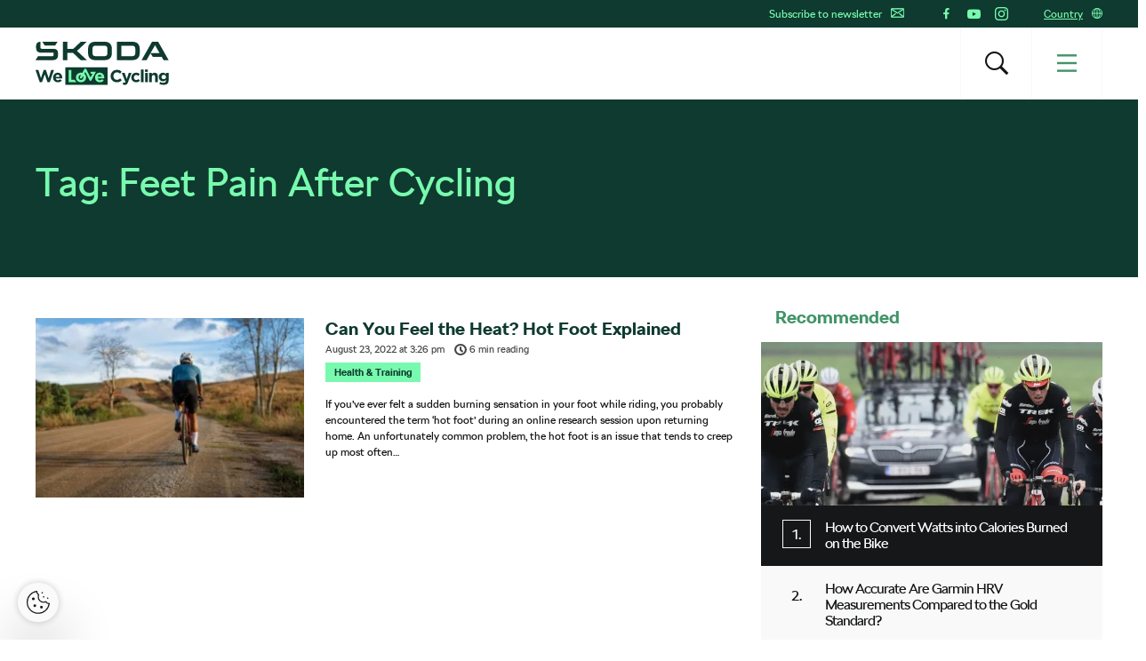

--- FILE ---
content_type: text/html; charset=UTF-8
request_url: https://www.welovecycling.com/wide/tag/feet-pain-after-cycling/
body_size: 18689
content:
<!doctype html>
<html lang="en-US">
    <head>
    <meta charset="utf-8">
    <meta http-equiv="x-ua-compatible" content="ie=edge">
    <meta name="viewport" content="width=device-width, initial-scale=1">
        <link rel="apple-touch-icon" href="https://www.welovecycling.com/app/themes/skoda-wlc-theme/favicons/apple-touch-icon-57x57.png?v=1" sizes="57x57">
    <link rel="apple-touch-icon" href="https://www.welovecycling.com/app/themes/skoda-wlc-theme/favicons/apple-touch-icon-60x60.png?v=1" sizes="60x60">
    <link rel="apple-touch-icon" href="https://www.welovecycling.com/app/themes/skoda-wlc-theme/favicons/apple-touch-icon-72x72.png?v=1" sizes="72x72">
    <link rel="apple-touch-icon" href="https://www.welovecycling.com/app/themes/skoda-wlc-theme/favicons/apple-touch-icon-76x76.png?v=1" sizes="76x76">
    <link rel="apple-touch-icon" href="https://www.welovecycling.com/app/themes/skoda-wlc-theme/favicons/apple-touch-icon-114x114.png?v=1" sizes="114x114">
    <link rel="apple-touch-icon" href="https://www.welovecycling.com/app/themes/skoda-wlc-theme/favicons/apple-touch-icon-144x144.png?v=1" sizes="144x144">
    <link rel="apple-touch-icon" href="https://www.welovecycling.com/app/themes/skoda-wlc-theme/favicons/apple-touch-icon-180x180.png?v=1" sizes="180x180">
    <link rel="icon" type="image/png" href="https://www.welovecycling.com/app/themes/skoda-wlc-theme/favicons/favicon-16x16.png?v=1" sizes="16x16">
    <link rel="icon" type="image/png" href="https://www.welovecycling.com/app/themes/skoda-wlc-theme/favicons/favicon-32x32.png?v=1" sizes="32x32">
    <link rel="icon" type="image/png" href="https://www.welovecycling.com/app/themes/skoda-wlc-theme/favicons/favicon-194x194.png?v=1" sizes="194x194">
    <link rel="manifest" href="https://www.welovecycling.com/app/themes/skoda-wlc-theme/favicons/manifest.json?v=1">
    <link rel="mask-icon" href="https://www.welovecycling.com/app/themes/skoda-wlc-theme/favicons/safari-pinned-tab.svg?v=1">
    <link rel="shortcut icon" href="https://www.welovecycling.com/app/themes/skoda-wlc-theme/favicons/favicon.ico?v=1">
    <meta name="apple-mobile-web-app-title" content="Škoda We Love Cycling">
    <meta name="application-name" content="Škoda We Love Cycling">
    <meta name="msapplication-TileColor" content="#ffffff">
    <meta name="msapplication-TileImage" content="https://www.welovecycling.com/app/themes/skoda-wlc-theme/favicons/mstile-144x144.png?v=1">
    <meta name="msapplication-config" content="https://www.welovecycling.com/app/themes/skoda-wlc-theme/favicons/browserconfig.xml?v=1">
    <meta name="theme-color" content="#ffffff">
    <meta name='robots' content='index, follow, max-snippet:-1, max-image-preview:large, max-video-preview:-1' />
	<style>img:is([sizes="auto" i], [sizes^="auto," i]) { contain-intrinsic-size: 3000px 1500px }</style>
	    <script>(function(w,d,s,l,i){w[l]=w[l]||[];w[l].push({'gtm.start':new Date().getTime(),event:'gtm.js'});var f=d.getElementsByTagName(s)[0],j=d.createElement(s),dl=l!='dataLayer'?'&l='+l:'';j.async=true;j.src='https://www.googletagmanager.com/gtm.js?id='+i+dl;f.parentNode.insertBefore(j,f);})(window,document,'script','dataLayer','GTM-NM5X2RX');</script><meta name='legal-entity-id' content='004' />
<script async defer type='text/javascript' src='https://cross.skoda-auto.com/sdrive/endpoint.js?v=3'></script>
    <link rel="alternate" href="https://welovecycling.skoda.be/fr" hreflang="be-fr" />
    <link rel="alternate" href="https://welovecycling.skoda.be/nl" hreflang="be-nl" />
    
	<!-- This site is optimized with the Yoast SEO Premium plugin v25.3 (Yoast SEO v25.9) - https://yoast.com/wordpress/plugins/seo/ -->
	<title>Feet Pain After Cycling Archives - Škoda We Love Cycling</title>
	<link rel="canonical" href="https://www.welovecycling.com/wide/tag/feet-pain-after-cycling/" />
	<meta property="og:locale" content="en_US" />
	<meta property="og:type" content="article" />
	<meta property="og:title" content="Feet Pain After Cycling Archives" />
	<meta property="og:url" content="https://www.welovecycling.com/wide/tag/feet-pain-after-cycling/" />
	<meta property="og:site_name" content="Škoda We Love Cycling" />
	<meta name="twitter:card" content="summary_large_image" />
	<script type="application/ld+json" class="yoast-schema-graph">{"@context":"https://schema.org","@graph":[{"@type":"CollectionPage","@id":"https://www.welovecycling.com/wide/tag/feet-pain-after-cycling/","url":"https://www.welovecycling.com/wide/tag/feet-pain-after-cycling/","name":"Feet Pain After Cycling Archives - Škoda We Love Cycling","isPartOf":{"@id":"https://www.welovecycling.com/wide/#website"},"primaryImageOfPage":{"@id":"https://www.welovecycling.com/wide/tag/feet-pain-after-cycling/#primaryimage"},"image":{"@id":"https://www.welovecycling.com/wide/tag/feet-pain-after-cycling/#primaryimage"},"thumbnailUrl":"https://d2p6e6u75xmxt8.cloudfront.net/2/2022/08/Gravel-riding-profimedia-0707130061-CVR.webp","breadcrumb":{"@id":"https://www.welovecycling.com/wide/tag/feet-pain-after-cycling/#breadcrumb"},"inLanguage":"en-US"},{"@type":"ImageObject","inLanguage":"en-US","@id":"https://www.welovecycling.com/wide/tag/feet-pain-after-cycling/#primaryimage","url":"https://d2p6e6u75xmxt8.cloudfront.net/2/2022/08/Gravel-riding-profimedia-0707130061-CVR.webp","contentUrl":"https://d2p6e6u75xmxt8.cloudfront.net/2/2022/08/Gravel-riding-profimedia-0707130061-CVR.webp","width":990,"height":660},{"@type":"BreadcrumbList","@id":"https://www.welovecycling.com/wide/tag/feet-pain-after-cycling/#breadcrumb","itemListElement":[{"@type":"ListItem","position":1,"name":"Home","item":"https://www.welovecycling.com/wide/"},{"@type":"ListItem","position":2,"name":"Feet Pain After Cycling"}]},{"@type":"WebSite","@id":"https://www.welovecycling.com/wide/#website","url":"https://www.welovecycling.com/wide/","name":"Škoda We Love Cycling","description":"Škoda We Love Cycling magazine","alternateName":"Škoda WLC","potentialAction":[{"@type":"SearchAction","target":{"@type":"EntryPoint","urlTemplate":"https://www.welovecycling.com/wide/?s={search_term_string}"},"query-input":{"@type":"PropertyValueSpecification","valueRequired":true,"valueName":"search_term_string"}}],"inLanguage":"en-US"}]}</script>
	<!-- / Yoast SEO Premium plugin. -->


<link rel='dns-prefetch' href='//d2p6e6u75xmxt8.cloudfront.net' />
<link rel='dns-prefetch' href='//www.google.com' />
<link rel='stylesheet' id='ys/main-css' href='https://d2p6e6u75xmxt8.cloudfront.net/assets/26.1.2/skoda-wlc-theme/dist/styles/main.css' type='text/css' media='all' />
<link rel='stylesheet' id='lite-css-css' href='https://d2p6e6u75xmxt8.cloudfront.net/assets/26.1.2/skoda-wlc-theme/dist/styles/lite.css?ver=6.8.3' type='text/css' media='all' />
<link rel='stylesheet' id='elasticpress-related-posts-block-css' href='https://www.welovecycling.com/app/mu-plugins/elasticpress/dist/css/related-posts-block-styles.min.css?ver=3.6.6' type='text/css' media='all' />
<link rel='stylesheet' id='avenga-wpforms-styles-css' href='https://www.welovecycling.com/app/mu-plugins/avenga-wpforms-styles/style.css?ver=0.0.2' type='text/css' media='all' />
<link rel='stylesheet' id='ys-youtube-nocookie-css' href='https://www.welovecycling.com/app/mu-plugins/ys-youtube-nocookie/youtube-nocookie.css?ver=0.1.1' type='text/css' media='all' />
<link rel='stylesheet' id='ys/fonts-css' href='https://d2p6e6u75xmxt8.cloudfront.net/assets/26.1.2/skoda-wlc-theme/dist/styles/fonts.css' type='text/css' media='all' />
<link rel='stylesheet' id='ys_wp_plugin_skoda_banner_assets_publicassets_public_css-css' href='https://www.welovecycling.com/app/mu-plugins/skoda-banner/assets/dist/2193f05e2683baa4f517.css?ver=6.8.3' type='text/css' media='all' />
<script type="text/javascript" id="ys_wp_plugin_skoda_analytics_assets_publicassets_js-js-extra">
/* <![CDATA[ */
var ys_wp_plugin_skoda_analytics_assets_publicassets_js = {"debug":"","page":{"name":"Feet Pain After Cycling Archives - \u0160koda We Love Cycling","language":"en-com","type":"Archive","labels":{"categories":[],"global":[]}},"importerBid":"004"};
/* ]]> */
</script>
<script defer async type="text/javascript" src="https://www.welovecycling.com/app/mu-plugins/skoda-analytics/assets/dist/cb3c6d0b10cdd78e6b91.js?ver=6.8.3" id="ys_wp_plugin_skoda_analytics_assets_publicassets_js-js"></script>
<script defer async type="text/javascript" src="https://d2p6e6u75xmxt8.cloudfront.net/assets/26.1.2/skoda-wlc-theme/dist/scripts/init.js?ver=6.8.3" id="init-js-js"></script>
<script type="text/javascript" id="ys-wp-data-store-js-extra">
/* <![CDATA[ */
var dataStore = {"storageCookieName":"b3740f9bcbfc72e2347042b58109669f"};
/* ]]> */
</script>
<script type="text/javascript" src="https://www.welovecycling.com/app/mu-plugins/data-store/js/dist/226370971fc7b079d011.js?ver=6.8.3" id="ys-wp-data-store-js"></script>
<script defer async type="text/javascript" src="https://www.google.com/recaptcha/api.js?onload=recaptchaLoaded&amp;render=explicit&amp;ver=6.8.3" id="google-recaptcha-js"></script>
<link rel="https://api.w.org/" href="https://www.welovecycling.com/wide/wp-json/" /><link rel="alternate" title="JSON" type="application/json" href="https://www.welovecycling.com/wide/wp-json/wp/v2/tags/6591" />		<style type="text/css" id="wp-custom-css">
			 body.category-8307 > .wrap.container{display:none !important;}
 body.category-8366 > .wrap.container{display:none !important;}		</style>
		<style id="skoda-banners-inline">.banner-min-height{min-height:92px}@media(min-width:768px){.banner-min-height{min-height:143px}}@media(min-width:1024px){.banner-min-height{min-height:143px}}.sidebar .banner-min-height{min-height:57px}@media(min-width:768px){.sidebar .banner-min-height{min-height:64px}}@media(min-width:1024px){.sidebar .banner-min-height{min-height:92px}}</style><style id="wpforms-css-vars-root">
				:root {
					--wpforms-field-border-radius: 3px;
--wpforms-field-border-style: solid;
--wpforms-field-border-size: 1px;
--wpforms-field-background-color: #ffffff;
--wpforms-field-border-color: rgba( 0, 0, 0, 0.25 );
--wpforms-field-border-color-spare: rgba( 0, 0, 0, 0.25 );
--wpforms-field-text-color: rgba( 0, 0, 0, 0.7 );
--wpforms-field-menu-color: #ffffff;
--wpforms-label-color: rgba( 0, 0, 0, 0.85 );
--wpforms-label-sublabel-color: rgba( 0, 0, 0, 0.55 );
--wpforms-label-error-color: #d63637;
--wpforms-button-border-radius: 3px;
--wpforms-button-border-style: none;
--wpforms-button-border-size: 1px;
--wpforms-button-background-color: #066aab;
--wpforms-button-border-color: #066aab;
--wpforms-button-text-color: #ffffff;
--wpforms-page-break-color: #066aab;
--wpforms-background-image: none;
--wpforms-background-position: center center;
--wpforms-background-repeat: no-repeat;
--wpforms-background-size: cover;
--wpforms-background-width: 100px;
--wpforms-background-height: 100px;
--wpforms-background-color: rgba( 0, 0, 0, 0 );
--wpforms-background-url: none;
--wpforms-container-padding: 0px;
--wpforms-container-border-style: none;
--wpforms-container-border-width: 1px;
--wpforms-container-border-color: #000000;
--wpforms-container-border-radius: 3px;
--wpforms-field-size-input-height: 43px;
--wpforms-field-size-input-spacing: 15px;
--wpforms-field-size-font-size: 16px;
--wpforms-field-size-line-height: 19px;
--wpforms-field-size-padding-h: 14px;
--wpforms-field-size-checkbox-size: 16px;
--wpforms-field-size-sublabel-spacing: 5px;
--wpforms-field-size-icon-size: 1;
--wpforms-label-size-font-size: 16px;
--wpforms-label-size-line-height: 19px;
--wpforms-label-size-sublabel-font-size: 14px;
--wpforms-label-size-sublabel-line-height: 17px;
--wpforms-button-size-font-size: 17px;
--wpforms-button-size-height: 41px;
--wpforms-button-size-padding-h: 15px;
--wpforms-button-size-margin-top: 10px;
--wpforms-container-shadow-size-box-shadow: none;

				}
			</style></head>
    <body class="archive tag tag-feet-pain-after-cycling tag-6591 wp-theme-skoda-wlc-theme site-wide sidebar-shown" data-culture="en-com">
        <noscript><iframe src="https://www.googletagmanager.com/ns.html?id=GTM-NM5X2RX" height="0" width="0" style="display:none;visibility:hidden"></iframe></noscript>    <script>!function(e){var t=e.getElementsByTagName("script"),n=t[t.length-1],s=new XMLHttpRequest;s.onload=function(){var t=e.createElement("div");t.innerHTML=this.responseText,t.style.height="0",t.style.width="0",t.style.absolute="absolute",t.style.visibility="hidden",n.parentNode.insertBefore(t,n)},s.open("GET","https://d2p6e6u75xmxt8.cloudfront.net/assets/26.1.2/skoda-wlc-theme/dist/images/icons/svgstore.svg",!0),s.send()}(document);</script>
        <header class="header">
        <div class="toolbar">
            <div class="container">
                <div class="toolbar__panel">
                    <div class="toolbar__content">
                        <ul class="toolbar__items toolbar__items--newsletters-active">
                                                            <li class="js-toolbar__newsletter">
                                    Subscribe to newsletter                                    <svg class="js-toolbar__newsletter__icon font-icon"><use href="#email" xlink:href="#email"></use></svg>                                </li>
                                                                                            <li class="toolbar__socials">
                                    <ul class="toolbar__socials-items">
                                        <li><a href="https://www.facebook.com/skodawelovecycling" target="_blank"><i class="icon icon-facebook"></i></a></li><li><a href="https://www.youtube.com/user/skodacycling" target="_blank"><i class="icon icon-youtube"></i></a></li><li><a href="https://www.instagram.com/wlcmagazine/" target="_blank"><i class="icon icon-instagram"></i></a></li>                                    </ul>
                                </li>
                                                        <li class="js-toolbar__country">
                                <span class="js-toolbar__country__label">Country</span><svg class="js-toolbar__country__flag font-icon"><use href="#globe" xlink:href="#globe"></use></svg>                            </li>
                        </ul>

                        <div class="toolbar__dropdowns">
                                                            <div class="toolbar__newsletter">
                                    <form>
                                        <label for="toolbar-newsletter-email">
                                            <p><span class="title">It's going to be so great to have you with us!</span>

We just need your email address to keep in touch.</p>
                                        </label>
                                                                                <input class="title-name" type="text" name="titel-nme-field" value="Your title and name" required="required" />
                                        <div class="toolbar__newsletter-form">
                                            <input type="email" name="email" id="toolbar-newsletter-email" placeholder="Enter your e-mail address" required>
                                            <button type="submit" class="btn-wlc btn-ghost-tertiary btn-compact">Subscribe</button>
                                        </div>
                                        <div class="toolbar__newsletter__terms checkbox terms">
                                            <p class="terms">
                                                By submitting the form, I hereby give my <a href='https://www.skoda-auto.com/other/memorandum-marketing' target='_blank'>consent to the processing of my personal data</a> for the purpose of sending information about products, services and market research of Škoda Auto as well as information about events, competitions, news and sending me festive greetings, including on the basis of how I use products and services. For customer data enrichment purpose Škoda Auto may also share my personal data with third parties, such as Volkswagen Financial Services AG, your preferred dealer and also the importer responsible for your market. The list of third parties can be found <a href='https://www.skoda-auto.com/other/memorandum-marketing' target='_blank'>here</a>. You can withdraw your consent at any time.&nbsp;<a href="https://www.welovecycling.com/wide/privacy-management/">Unsubscribe</a>                                            </p>
                                        </div>
                                        <div class='ajax-response'></div>
                                    </form>
                                    <div class="toolbar__newsletter-right">
                                    </div>
                                </div>
                                                            <div class="toolbar__country">
                                <div class="toolbar__country-left"></div>
                                <div class="toolbar__country-wrapper">
                                    <ul>
                                                                                    <li>
                                                <a href="https://welovecycling.skoda.be" title="Belgium">
                                                    <div class='toolbar__country-name'>Bel</div>
                                                    <svg class="toolbar__flag font-icon"><use href="#flag_bel" xlink:href="#flag_bel"></use></svg>                                                </a>
                                            </li>
                                                                                        <li>
                                                <a href="/dk/" title="Škoda We Love Cycling - Danmark">
                                                    <div class='toolbar__country-name'>DEN</div>
                                                    <svg class="toolbar__flag font-icon"><use href="#flag_den" xlink:href="#flag_den"></use></svg>                                                </a>
                                            </li>
                                                                                        <li>
                                                <a href="/de/" title="Škoda We Love Cycling - Deutschland">
                                                    <div class='toolbar__country-name'>DEU</div>
                                                    <svg class="toolbar__flag font-icon"><use href="#flag_deu" xlink:href="#flag_deu"></use></svg>                                                </a>
                                            </li>
                                                                                        <li>
                                                <a href="/ee/" title="Škoda We Love Cycling - Estonia">
                                                    <div class='toolbar__country-name'>EST</div>
                                                    <svg class="toolbar__flag font-icon"><use href="#flag_est" xlink:href="#flag_est"></use></svg>                                                </a>
                                            </li>
                                                                                        <li>
                                                <a href="/es/" title="Škoda We Love Cycling - Spain">
                                                    <div class='toolbar__country-name'>ESP</div>
                                                    <svg class="toolbar__flag font-icon"><use href="#flag_esp" xlink:href="#flag_esp"></use></svg>                                                </a>
                                            </li>
                                                                                        <li>
                                                <a href="https://skodawelovecycling.fr" title="France">
                                                    <div class='toolbar__country-name'>Fra</div>
                                                    <svg class="toolbar__flag font-icon"><use href="#flag_fra" xlink:href="#flag_fra"></use></svg>                                                </a>
                                            </li>
                                                                                        <li>
                                                <a href="/gr/" title="Škoda We Love Cycling - Greece">
                                                    <div class='toolbar__country-name'>GRC</div>
                                                    <svg class="toolbar__flag font-icon"><use href="#flag_grc" xlink:href="#flag_grc"></use></svg>                                                </a>
                                            </li>
                                                                                        <li>
                                                <a href="/ie/" title="Škoda We Love Cycling - Ireland">
                                                    <div class='toolbar__country-name'>IRE</div>
                                                    <svg class="toolbar__flag font-icon"><use href="#flag_ire" xlink:href="#flag_ire"></use></svg>                                                </a>
                                            </li>
                                                                                        <li>
                                                <a href="/hu/" title="Škoda We Love Cycling - Magyarország">
                                                    <div class='toolbar__country-name'>HUN</div>
                                                    <svg class="toolbar__flag font-icon"><use href="#flag_hun" xlink:href="#flag_hun"></use></svg>                                                </a>
                                            </li>
                                                                                        <li>
                                                <a href="/nl/" title="Škoda - We Love Cycling - Netherland">
                                                    <div class='toolbar__country-name'>NLD</div>
                                                    <svg class="toolbar__flag font-icon"><use href="#flag_nld" xlink:href="#flag_nld"></use></svg>                                                </a>
                                            </li>
                                                                                        <li>
                                                <a href="/no/" title="Škoda We Love Cycling - Norge">
                                                    <div class='toolbar__country-name'>NOR</div>
                                                    <svg class="toolbar__flag font-icon"><use href="#flag_nor" xlink:href="#flag_nor"></use></svg>                                                </a>
                                            </li>
                                                                                        <li>
                                                <a href="/pl/" title="Škoda We Love Cycling - Poland">
                                                    <div class='toolbar__country-name'>POL</div>
                                                    <svg class="toolbar__flag font-icon"><use href="#flag_pol" xlink:href="#flag_pol"></use></svg>                                                </a>
                                            </li>
                                                                                        <li>
                                                <a href="/sk/" title="Škoda We Love Cycling Slovensko">
                                                    <div class='toolbar__country-name'>SVK</div>
                                                    <svg class="toolbar__flag font-icon"><use href="#flag_svk" xlink:href="#flag_svk"></use></svg>                                                </a>
                                            </li>
                                                                                        <li>
                                                <a href="/se/" title="Škoda - We Love Cycling - Sweden">
                                                    <div class='toolbar__country-name'>SWE</div>
                                                    <svg class="toolbar__flag font-icon"><use href="#flag_swe" xlink:href="#flag_swe"></use></svg>                                                </a>
                                            </li>
                                                                                        <li>
                                                <a href="/uk/" title="Škoda We Love Cycling  - United Kingdom">
                                                    <div class='toolbar__country-name'>GBR</div>
                                                    <svg class="toolbar__flag font-icon"><use href="#flag_gbr" xlink:href="#flag_gbr"></use></svg>                                                </a>
                                            </li>
                                                                                        <li>
                                                <a href="/cs/" title="Škoda We Love Cycling - Česká republika">
                                                    <div class='toolbar__country-name'>CZE</div>
                                                    <svg class="toolbar__flag font-icon"><use href="#flag_cze" xlink:href="#flag_cze"></use></svg>                                                </a>
                                            </li>
                                                                                </ul>
                                </div>
                            </div>
                        </div>
                    </div>
                </div>
            </div>
        </div>
        <nav class='sa-menu' role='navigation'>
    <div class='sa-menu__scroller'>
        <div class='container sa-menu__navbar-container'>
            <header class='sa-menu__navbar'>
                <a href='https://www.welovecycling.com/wide/' title='Škoda We Love Cycling' class='sa-menu__navbar__item'>
                    <svg class='sa-menu__logo sa-menu_logo-main' xmlns="http://www.w3.org/2000/svg" fill="none" viewBox="0 0 150 49">
                        <path fill="#0E3A2F" d="m0 20.68 2.77-4.38h16.06c.9 0 1.5-.59 1.5-1.49v-2.53H6.53C2.4 12.28.6 10.48.6 6.49V4.77C.6 1.8 2.37 0 5.18 0h.32v6.41c0 .9.6 1.49 1.5 1.49h13.37c3.05 0 4.87 1.8 4.87 4.73v2.26c0 3.87-1.94 5.79-5.94 5.79H0Zm96.4-4.46h12.41c2.06 0 3.36-1.25 3.36-3.2V7.66c0-1.95-1.3-3.2-3.36-3.2H96.4v11.76Zm-5 4.46V0h17.53c5.22 0 8.23 2.97 8.23 7.9v4.88c0 4.93-3 7.9-8.23 7.9H91.41Zm-24.2-4.46h10.48c1.9 0 3.13-1.17 3.13-3V7.46c0-1.84-1.23-3.01-3.13-3.01H67.2c-1.9 0-3.12 1.17-3.12 3v5.75c0 1.84 1.22 3.01 3.12 3.01Zm10.6 4.46H67.08c-5.06 0-7.99-2.9-7.99-7.7V7.7c0-4.8 2.93-7.7 8-7.7H77.8c5.06 0 7.99 2.9 7.99 7.7v5.28c0 4.8-2.93 7.7-7.99 7.7Zm41.45 0L131 0h6.92l11.75 20.68h-5.7l-2.01-3.56h-10.01l-2.7-4.22-4.42 7.78h-5.58Zm10.13-8.02h10.05l-5.03-8.79-5.02 8.8ZM10.4 4.3 7.56 0h17.2L22 4.3H10.4Zm20.37 16.38V0h4.99v8.05h6.6L50.94 0h6.6l-10.9 10.28 11.1 10.4h-7l-8.58-8.17h-6.4v8.17h-4.99ZM17.55 31.83l-2.83 9.12-3.05-9.15H9.1l-3.06 9.15-2.82-9.12H0L4.66 45.4h2.6l3.08-8.8 3.08 8.8h2.61l4.66-13.56h-3.14Zm12.46 8.62c0-2.94-1.6-5.63-5.12-5.63-3.06 0-5.2 2.43-5.2 5.4v.04c0 3.17 2.34 5.36 5.5 5.36 1.9 0 3.31-.74 4.3-1.94l-1.71-1.49a3.46 3.46 0 0 1-2.55 1.06c-1.34 0-2.28-.69-2.57-2.03h7.31c.03-.27.04-.54.04-.77m-7.4-1.06c.24-1.34 1.05-2.21 2.28-2.21 1.24 0 2.04.89 2.22 2.2h-4.5ZM133.92 34.82c-1.51 0-2.4.79-3.08 1.66v-1.47h-2.98V45.4h2.98V39.6c0-1.4.73-2.11 1.86-2.11 1.14 0 1.8.72 1.8 2.11v5.79h2.99v-6.72c0-2.38-1.32-3.85-3.57-3.85m12.76.2v1.35a4.28 4.28 0 0 0-3.39-1.55 4.6 4.6 0 0 0-4.67 4.84v.04a4.58 4.58 0 0 0 4.67 4.83c1.59 0 2.55-.63 3.44-1.68v.5c0 1.86-.97 2.83-3 2.83-1.4 0-2.48-.35-3.56-.95l-1.02 2.2c1.34.7 2.94 1.1 4.65 1.1 2.04 0 3.55-.43 4.53-1.4.88-.87 1.33-2.23 1.33-4.08V35h-2.98Zm.05 4.68c0 1.41-1.12 2.4-2.57 2.4-1.45 0-2.55-.97-2.55-2.4v-.04c0-1.41 1.1-2.4 2.55-2.4 1.45 0 2.57.99 2.57 2.4v.04Zm-33.47 3.38c-1.63 0-2.67-1.27-2.67-2.86v-.04c0-1.53 1.06-2.82 2.55-2.82 1.07 0 1.73.44 2.4 1.14l1.82-1.94a5.19 5.19 0 0 0-4.2-1.74 5.36 5.36 0 0 0-5.51 5.4v.04a5.33 5.33 0 0 0 5.47 5.36c2.1 0 3.28-.8 4.3-1.9l-1.75-1.74c-.72.68-1.41 1.1-2.41 1.1m-8.4-8.07-2.3 7.07-2.39-7.07h-3.15l4.12 10.41c-.26.53-.53.68-1.04.68-.4 0-.89-.17-1.28-.4l-1 2.12c.77.45 1.57.72 2.65.72 1.78 0 2.65-.8 3.45-2.9L107.96 35h-3.1Zm13.66 10.38h2.98V31.26h-2.98v14.13Zm4.67 0h2.98V35h-2.98V45.4ZM91.5 42.87c-2.36 0-3.98-1.94-3.98-4.26v-.04c0-2.32 1.67-4.22 3.98-4.22a5.1 5.1 0 0 1 3.5 1.53l1.93-2.19a7.14 7.14 0 0 0-5.41-2.09 6.94 6.94 0 0 0-7.16 7.01v.04c0 3.89 3 6.97 7.04 6.97 2.65 0 4.22-.93 5.63-2.42l-1.93-1.92c-1.07.97-2.03 1.59-3.6 1.59M81.1 28.68H33.4v19.86H81.1V28.68Z"/>
                        <path fill="#78FAAE" d="M43.64 42.67h-3.37V31.83h-3.03v13.55h8.74l-2.34-2.71ZM66.9 40.24c0 3.18 2.34 5.38 5.5 5.38a5.3 5.3 0 0 0 4.3-1.94l-1.7-1.5a3.47 3.47 0 0 1-2.56 1.07c-1.33 0-2.28-.7-2.57-2.04h7.33c.02-.27.04-.54.04-.77 0-2.95-1.61-5.65-5.13-5.65-3.07 0-5.2 2.44-5.2 5.42v.03Zm5.21-3.08c1.26 0 2.04.9 2.22 2.21h-4.5c.24-1.34 1.04-2.2 2.28-2.2ZM51.07 45.62h.07c3.27 0 5.69-2.39 5.69-5.38v-.03c0-1.69-.78-3.2-2.04-4.18l1.13-2.05 4.76 9.38a1.22 1.22 0 0 0 2.16.02l5.12-9.73h-4.98a1.2 1.2 0 0 0-1.21 1.2c0 .65.54 1.2 1.21 1.2h.99l-2.18 4.14-4.75-9.33a1.22 1.22 0 0 0-2.15-.04l-2.28 4.15a6.39 6.39 0 0 0-1.5-.18c-3.29 0-5.73 2.43-5.73 5.42v.03c0 3 2.42 5.38 5.69 5.38Zm-2.74-5.45c0-1.54 1.02-2.83 2.74-2.83h.23l-1.26 2.3c-.32.58-.1 1.3.49 1.62.59.31 1.32.1 1.64-.48l1.24-2.26c.3.47.47 1.04.47 1.65v.04c0 1.53-1.12 2.87-2.77 2.87s-2.77-1.34-2.77-2.87v-.04Z"/>
                        <path fill="#0E3A2F" d="M126.27 31.25h-3.17v2.64h3.17v-2.64Z"/>
                    </svg>
                </a>
                <div class='sa-menu__navbar__spacer'></div>
                <section class='sa-menu__search'>
                    <form method="get" action="https://www.welovecycling.com/wide/" class='sa-menu__search__form'>
                        <input
                            class='sa-menu__search__input'
                            id='js-suggestions-input'
                            type='text'
                            name='s'
                            value=''
                            placeholder='Search (f.e. Tour, Safety, E-bikes)'
                            autocomplete='off'
                            required='required' />
                        <button class='sa-menu__search-activator sa-menu__search__close' type="button" title='Search (f.e. Tour, Safety, E-bikes)'><i class="icon icon-close"></i></button>
                        <button class='sa-menu__search__submit' type='submit' title='Search (f.e. Tour, Safety, E-bikes)'></button>
                    </form>
                    <div class='sa-menu__search__suggestions' id='suggestions'>
                        <dl id='js-suggestions-articles' class='u-hidden sa-menu__search__suggestions__category sa-menu__search__suggestions__category--hidden'>
                            <dt class='sa-menu__search__suggestions__title'>
                                <svg class="sa-menu__search__suggestions__icon font-icon"><use href="#articles" xlink:href="#articles"></use></svg>                                Articles                            </dt>
                            <dd class='sa-menu__search__suggestions__results'></dd>
                        </dl>
                        <dl id='js-suggestions-tags' class='u-hidden sa-menu__search__suggestions__category sa-menu__search__suggestions__category--hidden'>
                            <dt class='sa-menu__search__suggestions__title'>
                                <svg class="sa-menu__search__suggestions__icon font-icon"><use href="#tags" xlink:href="#tags"></use></svg>                                Tags
                            </dt>
                            <dd class='sa-menu__search__suggestions__results'></dd>
                        </dl>
                        <dl id='js-suggestions-categories' class='u-hidden sa-menu__search__suggestions__category sa-menu__search__suggestions__category--hidden'>
                            <dt class='sa-menu__search__suggestions__title'>
                                <svg class="sa-menu__search__suggestions__icon font-icon"><use href="#categories" xlink:href="#categories"></use></svg>                                Categories                            </dt>
                            <dd class='sa-menu__search__suggestions__results'></dd>
                        </dl>
                    </div>
                </section>
                <button class='sa-menu__navbar__item sa-menu__button sa-menu__search-activator' type='button' title='Search (f.e. Tour, Safety, E-bikes)'>
                    <i class="icon icon-search"></i>
                </button>
                <button class='sa-menu__navbar__item sa-menu__button sa-menu__activator' type='button' title='Menu'>
                    <svg
                        class='sa-menu__activator__icon'
                        version='1.1'
                        viewBox='0 0 100 100'
                        xmlns='http://www.w3.org/2000/svg'
                        xmlns:xlink='http://www.w3.org/1999/xlink'
                        xml:space='preserve'
                    >
                        <rect class='top' fill='currentColor' y='5.2' width='100' height='11' />
                        <rect class='middle' fill='currentColor' y='44.5' width='100' height='11'/>
                        <rect class='bottom' fill='currentColor' y='83.8' width='100' height='11'/>
                    </svg>
                </button>
            </header>
        </div>
        <div class='sa-menu__content-container'>
            <div class='sa-menu__content-wrapper'>
                <ul class='sa-menu__content'>
                    <li data-id="198946" class="menu-item menu-item-type-post_type menu-item-object-page sa-menu__item"><a class="menu-item" href="https://www.welovecycling.com/wide/tour-de-france-2025/">Tour de France 2025</a></li><li data-id="193259" class="menu-item menu-item-type-custom menu-item-object-custom sa-menu__item"><a class="menu-item" href="/wide/ride-tested/">Ride Tested</a></li><li data-id="193248" data-has-submenu="true" class="menu-item menu-item-type-custom menu-item-object-custom sa-menu__item sa-menu__item--has-children"><span class="menu-item">Categories</span><svg class="sa-menu__item__arrow font-icon"><use href="#caret" xlink:href="#caret"></use></svg></li><ul class="sa-menu__submenu" data-parent-id="193248"><li data-id="193251" class="menu-item menu-item-type-taxonomy menu-item-object-category sa-menu__item"><a class="menu-item" href="https://www.welovecycling.com/wide/category/road-cycling/">Road Cycling</a></li><li data-id="193252" class="menu-item menu-item-type-taxonomy menu-item-object-category sa-menu__item"><a class="menu-item" href="https://www.welovecycling.com/wide/category/socialising-and-culture/">Socialising and Culture</a></li><li data-id="193253" class="menu-item menu-item-type-taxonomy menu-item-object-category sa-menu__item"><a class="menu-item" href="https://www.welovecycling.com/wide/category/health-and-training/">Health &amp; Training</a></li><li data-id="193254" class="menu-item menu-item-type-taxonomy menu-item-object-category sa-menu__item"><a class="menu-item" href="https://www.welovecycling.com/wide/category/outdoor-mountain/">Outdoor/Mountain</a></li><li data-id="193255" class="menu-item menu-item-type-taxonomy menu-item-object-category sa-menu__item"><a class="menu-item" href="https://www.welovecycling.com/wide/category/urban-cycling/">Urban Cycling</a></li><li data-id="197318" class="menu-item menu-item-type-taxonomy menu-item-object-category sa-menu__item"><a class="menu-item" href="https://www.welovecycling.com/wide/category/explore-and-travel/">Explore &amp; Travel</a></li><li data-id="193257" class="menu-item menu-item-type-taxonomy menu-item-object-category sa-menu__item"><a class="menu-item" href="https://www.welovecycling.com/wide/category/family/">Family</a></li></ul><li data-id="203006" class="menu-item menu-item-type-post_type menu-item-object-page sa-menu__item"><a class="menu-item" href="https://www.welovecycling.com/wide/130-anniversary/">Škoda and Cycling</a></li><li data-id="200381" class="menu-item menu-item-type-post_type menu-item-object-page sa-menu__item"><a class="menu-item" href="https://www.welovecycling.com/wide/2025-uci-world-championships/">Find Your Adventure</a></li><li data-id="193250" class="menu-item menu-item-type-post_type menu-item-object-page sa-menu__item"><a class="menu-item" href="https://www.welovecycling.com/wide/about-us/">About us</a></li>                    <li class='sa-menu__item sa-menu__item--countries sa-menu__item--has-children' data-id='countries' data-has-submenu='true'>
                        <span class='menu-item sa-menu__item__country'>
                            Country                            <svg class="sa-menu__item__country__icon font-icon"><use href="#globe" xlink:href="#globe"></use></svg>                        </span>
                        <svg class="sa-menu__item__arrow font-icon"><use href="#caret" xlink:href="#caret"></use></svg>                    </li>
                    <ul class='sa-menu__submenu' data-parent-id='countries'>
                                                <li class='sa-menu__item'>
                            <a class='menu-item sa-menu__item__country' href='https://welovecycling.skoda.be' title='Belgium'>
                                <svg class="sa-menu__item__flag font-icon"><use href="#flag_bel" xlink:href="#flag_bel"></use></svg>                                Belgium                            </a>
                        </li>
                                                <li class='sa-menu__item'>
                            <a class='menu-item sa-menu__item__country' href='/dk/' title='Škoda We Love Cycling - Danmark'>
                                <svg class="sa-menu__item__flag font-icon"><use href="#flag_den" xlink:href="#flag_den"></use></svg>                                Danmark                            </a>
                        </li>
                                                <li class='sa-menu__item'>
                            <a class='menu-item sa-menu__item__country' href='/de/' title='Škoda We Love Cycling - Deutschland'>
                                <svg class="sa-menu__item__flag font-icon"><use href="#flag_deu" xlink:href="#flag_deu"></use></svg>                                Deutschland                            </a>
                        </li>
                                                <li class='sa-menu__item'>
                            <a class='menu-item sa-menu__item__country' href='/ee/' title='Škoda We Love Cycling - Estonia'>
                                <svg class="sa-menu__item__flag font-icon"><use href="#flag_est" xlink:href="#flag_est"></use></svg>                                Eesti                            </a>
                        </li>
                                                <li class='sa-menu__item'>
                            <a class='menu-item sa-menu__item__country' href='/es/' title='Škoda We Love Cycling - Spain'>
                                <svg class="sa-menu__item__flag font-icon"><use href="#flag_esp" xlink:href="#flag_esp"></use></svg>                                España                            </a>
                        </li>
                                                <li class='sa-menu__item'>
                            <a class='menu-item sa-menu__item__country' href='https://skodawelovecycling.fr' title='France'>
                                <svg class="sa-menu__item__flag font-icon"><use href="#flag_fra" xlink:href="#flag_fra"></use></svg>                                France                            </a>
                        </li>
                                                <li class='sa-menu__item'>
                            <a class='menu-item sa-menu__item__country' href='/gr/' title='Škoda We Love Cycling - Greece'>
                                <svg class="sa-menu__item__flag font-icon"><use href="#flag_grc" xlink:href="#flag_grc"></use></svg>                                Greece                            </a>
                        </li>
                                                <li class='sa-menu__item'>
                            <a class='menu-item sa-menu__item__country' href='/ie/' title='Škoda We Love Cycling - Ireland'>
                                <svg class="sa-menu__item__flag font-icon"><use href="#flag_ire" xlink:href="#flag_ire"></use></svg>                                Ireland                            </a>
                        </li>
                                                <li class='sa-menu__item'>
                            <a class='menu-item sa-menu__item__country' href='/hu/' title='Škoda We Love Cycling - Magyarország'>
                                <svg class="sa-menu__item__flag font-icon"><use href="#flag_hun" xlink:href="#flag_hun"></use></svg>                                Magyarország                            </a>
                        </li>
                                                <li class='sa-menu__item'>
                            <a class='menu-item sa-menu__item__country' href='/nl/' title='Škoda - We Love Cycling - Netherland'>
                                <svg class="sa-menu__item__flag font-icon"><use href="#flag_nld" xlink:href="#flag_nld"></use></svg>                                Nederland                            </a>
                        </li>
                                                <li class='sa-menu__item'>
                            <a class='menu-item sa-menu__item__country' href='/no/' title='Škoda We Love Cycling - Norge'>
                                <svg class="sa-menu__item__flag font-icon"><use href="#flag_nor" xlink:href="#flag_nor"></use></svg>                                Norge                            </a>
                        </li>
                                                <li class='sa-menu__item'>
                            <a class='menu-item sa-menu__item__country' href='/pl/' title='Škoda We Love Cycling - Poland'>
                                <svg class="sa-menu__item__flag font-icon"><use href="#flag_pol" xlink:href="#flag_pol"></use></svg>                                Polska                            </a>
                        </li>
                                                <li class='sa-menu__item'>
                            <a class='menu-item sa-menu__item__country' href='/sk/' title='Škoda We Love Cycling Slovensko'>
                                <svg class="sa-menu__item__flag font-icon"><use href="#flag_svk" xlink:href="#flag_svk"></use></svg>                                Slovensko                            </a>
                        </li>
                                                <li class='sa-menu__item'>
                            <a class='menu-item sa-menu__item__country' href='/se/' title='Škoda - We Love Cycling - Sweden'>
                                <svg class="sa-menu__item__flag font-icon"><use href="#flag_swe" xlink:href="#flag_swe"></use></svg>                                Sverige                            </a>
                        </li>
                                                <li class='sa-menu__item'>
                            <a class='menu-item sa-menu__item__country' href='/uk/' title='Škoda We Love Cycling  - United Kingdom'>
                                <svg class="sa-menu__item__flag font-icon"><use href="#flag_gbr" xlink:href="#flag_gbr"></use></svg>                                United Kingdom                            </a>
                        </li>
                                                <li class='sa-menu__item'>
                            <a class='menu-item sa-menu__item__country' href='/cs/' title='Škoda We Love Cycling - Česká republika'>
                                <svg class="sa-menu__item__flag font-icon"><use href="#flag_cze" xlink:href="#flag_cze"></use></svg>                                Česko                            </a>
                        </li>
                                            </ul>
                    <li class='sa-menu__item sa-menu__item--skoda-credits'>
                        <div>
                            <span>Brought to you by</span>
                            <a href='https://www.skoda-auto.com' target='_blank'>
                                <svg class="sa-menu__logo" fill="none" xmlns="http://www.w3.org/2000/svg" viewBox="0 0 120 16">
                                    <path  d="m0 16 2.223-3.387h12.894c.73 0 1.207-.454 1.207-1.15V9.497H5.24C1.937 9.497.476 8.106.476 5.021V3.69C.476 1.391 1.906 0 4.16 0h.254v4.96c0 .696.477 1.15 1.207 1.15h10.734c2.446 0 3.907 1.39 3.907 3.66v1.754c0 2.994-1.556 4.476-4.764 4.476H0Zm77.265-3.448h9.972c1.652 0 2.7-.968 2.7-2.48V5.928c0-1.512-1.048-2.48-2.7-2.48h-9.972v9.104ZM73.264 16V0h14.069c4.192 0 6.606 2.299 6.606 6.11v3.78c0 3.811-2.414 6.11-6.606 6.11h-14.07Zm-19.392-3.448h8.416c1.524 0 2.509-.907 2.509-2.329V5.777c0-1.422-.985-2.329-2.509-2.329h-8.416c-1.524 0-2.509.907-2.509 2.329v4.446c0 1.422.985 2.329 2.509 2.329ZM62.383 16h-8.606c-4.065 0-6.415-2.238-6.415-5.958V5.958c0-3.72 2.35-5.958 6.415-5.958h8.606c4.065 0 6.415 2.238 6.415 5.958v4.084c0 3.72-2.35 5.958-6.415 5.958Zm33.195 0 9.432-16h5.558L120 16h-4.573l-1.62-2.752h-8.035l-2.159-3.267L100.056 16h-4.478Zm8.13-6.2h8.067l-4.034-6.806-4.033 6.806ZM8.352 3.327 6.066 0H19.88l-2.224 3.327H8.352ZM24.665 16V0h4.002v6.23h5.303L40.862 0h5.303L37.4 7.955 46.324 16h-5.621L33.81 9.679h-5.145V16h-4.001Z" fill="#78FAAE"/>
                                </svg>
                            </a>
                        </div>
                    </li>
                </ul>
                <div class='sa-menu__submenu-slider'>
                    <ul class="sa-menu__submenu" data-parent-id="193248"><li data-id="193251" class="menu-item menu-item-type-taxonomy menu-item-object-category sa-menu__item"><a class="menu-item" href="https://www.welovecycling.com/wide/category/road-cycling/">Road Cycling</a></li><li data-id="193252" class="menu-item menu-item-type-taxonomy menu-item-object-category sa-menu__item"><a class="menu-item" href="https://www.welovecycling.com/wide/category/socialising-and-culture/">Socialising and Culture</a></li><li data-id="193253" class="menu-item menu-item-type-taxonomy menu-item-object-category sa-menu__item"><a class="menu-item" href="https://www.welovecycling.com/wide/category/health-and-training/">Health &amp; Training</a></li><li data-id="193254" class="menu-item menu-item-type-taxonomy menu-item-object-category sa-menu__item"><a class="menu-item" href="https://www.welovecycling.com/wide/category/outdoor-mountain/">Outdoor/Mountain</a></li><li data-id="193255" class="menu-item menu-item-type-taxonomy menu-item-object-category sa-menu__item"><a class="menu-item" href="https://www.welovecycling.com/wide/category/urban-cycling/">Urban Cycling</a></li><li data-id="197318" class="menu-item menu-item-type-taxonomy menu-item-object-category sa-menu__item"><a class="menu-item" href="https://www.welovecycling.com/wide/category/explore-and-travel/">Explore &amp; Travel</a></li><li data-id="193257" class="menu-item menu-item-type-taxonomy menu-item-object-category sa-menu__item"><a class="menu-item" href="https://www.welovecycling.com/wide/category/family/">Family</a></li></ul>                </div>
                <div class='sa-menu__preview'>
                    <div class="sa-menu__preview__item sa-menu__preview__item--large-icon" data-parent-id="198946">
            <div class="sa-menu__preview__image"><img loading="lazy" class="sa-menu" src="https://d2p6e6u75xmxt8.cloudfront.net/2/2025/06/SKODA_TDF_1440x600_1.webp" alt="Menu item preview" srcset="https://d2p6e6u75xmxt8.cloudfront.net/2/2025/06/SKODA_TDF_1440x600_1.webp 1440w, https://d2p6e6u75xmxt8.cloudfront.net/2/2025/06/SKODA_TDF_1440x600_1-300x125.webp 300w, https://d2p6e6u75xmxt8.cloudfront.net/2/2025/06/SKODA_TDF_1440x600_1-1024x427.webp 1024w, https://d2p6e6u75xmxt8.cloudfront.net/2/2025/06/SKODA_TDF_1440x600_1-768x320.webp 768w, https://d2p6e6u75xmxt8.cloudfront.net/2/2025/06/SKODA_TDF_1440x600_1-400x167.webp 400w" sizes="(min-width: 768px) 750px, 100vw" /></div>
            <div class="sa-menu__preview__info">
                <div class="sa-menu__preview__icon"><img loading="lazy" class="sa-menu" src="https://d2p6e6u75xmxt8.cloudfront.net/2/2023/06/tdf-partner.webp" alt="Menu item icon" /></div>
                <div class="sa-menu__preview__description">
                    <div class="sa-menu__preview__description__text"><p>Find your Tour!<br />
Reveal once and for all what kind of Tour de France fan you are, have a custom portrait made — and win a different prize each week!</p>
</div>
                </div>
            </div>
        </div><div class="sa-menu__preview__item sa-menu__preview__item--no-preview" data-parent-id="193259">
            <div class="sa-menu__preview__image"></div>
            <div class="sa-menu__preview__info">
                <div class="sa-menu__preview__icon"><img loading="lazy" class="sa-menu" src="https://d2p6e6u75xmxt8.cloudfront.net/2/2023/01/Ride_Tested_Logo.svg" alt="Menu item icon" /></div>
                <div class="sa-menu__preview__description">
                    <div class="sa-menu__preview__description__text"><p>Enjoy the outdoors, think great thoughts, meet interesting people, explore the countryside or just cruise down the road in a zen-like state. Enjoy Ride Tested.</p>
</div>
                </div>
            </div>
        </div><div class="sa-menu__preview__item sa-menu__preview__item--no-icon sa-menu__preview__item--no-preview" data-parent-id="193248">
            <div class="sa-menu__preview__image"></div>
            <div class="sa-menu__preview__info">
                <div class="sa-menu__preview__icon"></div>
                <div class="sa-menu__preview__description">
                    <div class="sa-menu__preview__description__text"></div>
                </div>
            </div>
        </div><div class="sa-menu__preview__item" data-parent-id="193251">
            <div class="sa-menu__preview__image"><img loading="lazy" class="sa-menu" src="https://d2p6e6u75xmxt8.cloudfront.net/2/2023/01/WLC_RoadCyc_Desktop_remaster_new-1.svg" alt="Menu item preview" /></div>
            <div class="sa-menu__preview__info">
                <div class="sa-menu__preview__icon"><img loading="lazy" class="sa-menu" src="https://d2p6e6u75xmxt8.cloudfront.net/2/2023/01/WLC_RoadCyc_Icon.svg" alt="Menu item icon" /></div>
                <div class="sa-menu__preview__description">
                    <div class="sa-menu__preview__description__text"><p>Follow the Tour with general updates and become the best version of Peter Sagan you can be.</p>
</div>
                </div>
            </div>
        </div><div class="sa-menu__preview__item" data-parent-id="193252">
            <div class="sa-menu__preview__image"><img loading="lazy" class="sa-menu" src="https://d2p6e6u75xmxt8.cloudfront.net/2/2023/01/WLC_SC_Desktop.svg" alt="Menu item preview" /></div>
            <div class="sa-menu__preview__info">
                <div class="sa-menu__preview__icon"><img loading="lazy" class="sa-menu" src="https://d2p6e6u75xmxt8.cloudfront.net/2/2023/01/WLC_SC_Icon.svg" alt="Menu item icon" /></div>
                <div class="sa-menu__preview__description">
                    <div class="sa-menu__preview__description__text"><p>How to successfully explain that you need a new bike. And more.</p>
</div>
                </div>
            </div>
        </div><div class="sa-menu__preview__item" data-parent-id="193253">
            <div class="sa-menu__preview__image"><img loading="lazy" class="sa-menu" src="https://d2p6e6u75xmxt8.cloudfront.net/2/2023/01/WLC_Health_Desktop.svg" alt="Menu item preview" /></div>
            <div class="sa-menu__preview__info">
                <div class="sa-menu__preview__icon"><img loading="lazy" class="sa-menu" src="https://d2p6e6u75xmxt8.cloudfront.net/2/2023/01/WLC_Health_Icon.svg" alt="Menu item icon" /></div>
                <div class="sa-menu__preview__description">
                    <div class="sa-menu__preview__description__text"><p>Factual reports on all the latest health trends and nutritional methods. We’ll help you get the most out of your training sessions.</p>
</div>
                </div>
            </div>
        </div><div class="sa-menu__preview__item" data-parent-id="193254">
            <div class="sa-menu__preview__image"><img loading="lazy" class="sa-menu" src="https://d2p6e6u75xmxt8.cloudfront.net/2/2023/01/WLC_Outdoor_Desktop.svg" alt="Menu item preview" /></div>
            <div class="sa-menu__preview__info">
                <div class="sa-menu__preview__icon"><img loading="lazy" class="sa-menu" src="https://d2p6e6u75xmxt8.cloudfront.net/2/2023/01/WLC_Outdoor_Icon.svg" alt="Menu item icon" /></div>
                <div class="sa-menu__preview__description">
                    <div class="sa-menu__preview__description__text"><p>Veer off the main road and explore nature first-hand. You will fall, but you will have fun. We promise.</p>
</div>
                </div>
            </div>
        </div><div class="sa-menu__preview__item" data-parent-id="193255">
            <div class="sa-menu__preview__image"><img loading="lazy" class="sa-menu" src="https://d2p6e6u75xmxt8.cloudfront.net/2/2023/01/WLC_Urban_Desktop.svg" alt="Menu item preview" /></div>
            <div class="sa-menu__preview__info">
                <div class="sa-menu__preview__icon"><img loading="lazy" class="sa-menu" src="https://d2p6e6u75xmxt8.cloudfront.net/2/2023/01/WLC_Urban_Icon.svg" alt="Menu item icon" /></div>
                <div class="sa-menu__preview__description">
                    <div class="sa-menu__preview__description__text"><p>Learn to navigate the jungle that is city cycling. The good, the bad and the ugly. All in one place.</p>
</div>
                </div>
            </div>
        </div><div class="sa-menu__preview__item" data-parent-id="197318">
            <div class="sa-menu__preview__image"><img loading="lazy" class="sa-menu" src="https://d2p6e6u75xmxt8.cloudfront.net/2/2024/12/WLC_Explore_desktop.svg" alt="Menu item preview" /></div>
            <div class="sa-menu__preview__info">
                <div class="sa-menu__preview__icon"><img loading="lazy" class="sa-menu" src="https://d2p6e6u75xmxt8.cloudfront.net/2/2024/12/WLC_Explore_icon.svg" alt="Menu item icon" /></div>
                <div class="sa-menu__preview__description">
                    <div class="sa-menu__preview__description__text"><p>For a sense of adventure that knows no bounds. Browse tips, trips, gear, best cycling destinations and more.</p>
</div>
                </div>
            </div>
        </div><div class="sa-menu__preview__item" data-parent-id="193257">
            <div class="sa-menu__preview__image"><img loading="lazy" class="sa-menu" src="https://d2p6e6u75xmxt8.cloudfront.net/2/2023/01/WLC_Family_Desktop.svg" alt="Menu item preview" /></div>
            <div class="sa-menu__preview__info">
                <div class="sa-menu__preview__icon"><img loading="lazy" class="sa-menu" src="https://d2p6e6u75xmxt8.cloudfront.net/2/2023/01/WLC_Family_Icon.svg" alt="Menu item icon" /></div>
                <div class="sa-menu__preview__description">
                    <div class="sa-menu__preview__description__text"><p>Guide your relatives toward the one thing that actually matters. Tell them it’s good for their health. Or whatever works.</p>
<p>&nbsp;</p>
</div>
                </div>
            </div>
        </div><div class="sa-menu__preview__item sa-menu__preview__item--no-icon" data-parent-id="203006">
            <div class="sa-menu__preview__image"><img loading="lazy" class="sa-menu" src="https://d2p6e6u75xmxt8.cloudfront.net/2/2026/01/WLC_130_website_menu_wide_tiny_.webp" alt="Menu item preview" srcset="https://d2p6e6u75xmxt8.cloudfront.net/2/2026/01/WLC_130_website_menu_wide_tiny_.webp 1000w, https://d2p6e6u75xmxt8.cloudfront.net/2/2026/01/WLC_130_website_menu_wide_tiny_-300x169.webp 300w, https://d2p6e6u75xmxt8.cloudfront.net/2/2026/01/WLC_130_website_menu_wide_tiny_-768x432.webp 768w, https://d2p6e6u75xmxt8.cloudfront.net/2/2026/01/WLC_130_website_menu_wide_tiny_-400x225.webp 400w" sizes="(min-width: 768px) 750px, 100vw" /></div>
            <div class="sa-menu__preview__info">
                <div class="sa-menu__preview__icon"></div>
                <div class="sa-menu__preview__description">
                    <div class="sa-menu__preview__description__text"><p>Discover how two passionate cyclists sparked a journey from bicycles to cars.</p>
</div>
                </div>
            </div>
        </div><div class="sa-menu__preview__item sa-menu__preview__item--large-icon" data-parent-id="200381">
            <div class="sa-menu__preview__image"><img loading="lazy" class="sa-menu" src="https://d2p6e6u75xmxt8.cloudfront.net/2/2025/08/hero-update-1.webp" alt="Menu item preview" srcset="https://d2p6e6u75xmxt8.cloudfront.net/2/2025/08/hero-update-1.webp 2560w, https://d2p6e6u75xmxt8.cloudfront.net/2/2025/08/hero-update-1-300x131.webp 300w, https://d2p6e6u75xmxt8.cloudfront.net/2/2025/08/hero-update-1-1024x447.webp 1024w, https://d2p6e6u75xmxt8.cloudfront.net/2/2025/08/hero-update-1-768x335.webp 768w, https://d2p6e6u75xmxt8.cloudfront.net/2/2025/08/hero-update-1-1536x670.webp 1536w, https://d2p6e6u75xmxt8.cloudfront.net/2/2025/08/hero-update-1-2048x894.webp 2048w, https://d2p6e6u75xmxt8.cloudfront.net/2/2025/08/hero-update-1-1920x838.webp 1920w, https://d2p6e6u75xmxt8.cloudfront.net/2/2025/08/hero-update-1-400x175.webp 400w, https://d2p6e6u75xmxt8.cloudfront.net/2/2025/08/hero-update-1-1920x838.webp 1920w" sizes="(min-width: 768px) 750px, 100vw" /></div>
            <div class="sa-menu__preview__info">
                <div class="sa-menu__preview__icon"><img loading="lazy" class="sa-menu" src="https://d2p6e6u75xmxt8.cloudfront.net/2/2025/08/2025_UCI_LOGO_OFFICIAL-PARTNER_skoda_RGB-1-400x121-1.webp" alt="Menu item icon" /></div>
                <div class="sa-menu__preview__description">
                    <div class="sa-menu__preview__description__text"><p>Enough fair-weather riding, join us in plunging handlebars-first into adventure! Time to get dirty.</p>
</div>
                </div>
            </div>
        </div><div class="sa-menu__preview__item sa-menu__preview__item--no-preview sa-menu__preview__item--large-icon" data-parent-id="193250">
            <div class="sa-menu__preview__image"></div>
            <div class="sa-menu__preview__info">
                <div class="sa-menu__preview__icon"><img loading="lazy" class="sa-menu" src="https://d2p6e6u75xmxt8.cloudfront.net/2/2023/01/WLC_AboutUs_Logo.svg" alt="Menu item icon" /></div>
                <div class="sa-menu__preview__description">
                    <div class="sa-menu__preview__description__text"><p>WeLoveCycling.com is an online magazine that brings you original stories, fresh videos and special reports from the wide world of cycling.</p>
<p>&nbsp;</p>
</div>
                </div>
            </div>
        </div>                </div>
            </div>
        </div>
        <button class='sa-menu__mobile-toggle sa-menu__activator'>
            <svg class="font-icon"><use href="#caret" xlink:href="#caret"></use></svg>        </button>
    </div>
</nav>
    </header>
    <div class="hero-background">
        <div class="container">
            <h1 class="page-title">Tag: <span>Feet Pain After Cycling</span></h1>
        </div>
    </div>
            <div class="wrap container" role="document">
            <div class="content row">
                <main class="main">
                            <ul id="article-teaser" class="articles default" data-count="1">
                        <li class="grid-item"><article class="teaser post-190489 post type-post status-publish format-standard has-post-thumbnail hentry category-health-and-training tag-cycling-feet-pain tag-feet-pain-after-cycling tag-hot-foot tag-hot-foot-cycling tag-how-to-avoid-hot-foot tag-mortons-neuroma global-categories-cycling" data-postid="190489" role="article" data-post-id="190489" data-word-count="881" data-headline-length="41" data-category="Health &amp; Training" data-global-category="Cycling" data-author="Megan Flottorp" data-published="2022-08-23T15:26:09+00:00" data-published-day="Tuesday">
    <div class="entry-thumbnail article-thumbnail" content="https://d2p6e6u75xmxt8.cloudfront.net/2/2022/08/Gravel-riding-profimedia-0707130061-CVR-150x150.webp"><a href="https://www.welovecycling.com/wide/2022/08/23/can-you-feel-the-heat-hot-foot-explained/" class="image-holder" target="_self"><img loading="lazy" class="" src="https://d2p6e6u75xmxt8.cloudfront.net/2/2022/08/Gravel-riding-profimedia-0707130061-CVR.webp" srcset="https://d2p6e6u75xmxt8.cloudfront.net/2/2022/08/Gravel-riding-profimedia-0707130061-CVR.webp 990w, https://d2p6e6u75xmxt8.cloudfront.net/2/2022/08/Gravel-riding-profimedia-0707130061-CVR-300x200.webp 300w, https://d2p6e6u75xmxt8.cloudfront.net/2/2022/08/Gravel-riding-profimedia-0707130061-CVR-768x512.webp 768w, https://d2p6e6u75xmxt8.cloudfront.net/2/2022/08/Gravel-riding-profimedia-0707130061-CVR-272x182.webp 272w" width="990" height="660" sizes="(min-width: 1200px) 300px, (min-width: 768px) 25vw, 100vw" alt="can-you-feel-the-heat-hot-foot-explained"/></a></div>    <div class="entry-details">
        <a href="https://www.welovecycling.com/wide/2022/08/23/can-you-feel-the-heat-hot-foot-explained/">
            <h3 class="entry-title"><span>Can You Feel the Heat? Hot Foot Explained</span></h3>
        </a>
        <div class="primary-meta">
            <time class='post-date' datetime='2022-08-23T15:26:09+00:00' content='2022-08-23T15:26:09+00:00'><span>August 23, 2022</span> at <span>3:26 pm</span></time><span class='reading-time'><svg class="font-icon"><use href="#time" xlink:href="#time"></use></svg><time>6&nbsp;min&nbsp;reading</time></span>        </div>
                <div class="entry-meta">
            <a class="label label-secondary post-category" href="https://www.welovecycling.com/wide/category/health-and-training/" title="Health &amp; Training">Health &amp; Training</a>
        </div>
                <p class="entry-summary" itemprop="articleBody">
            If you&#8217;ve ever felt a sudden burning sensation in your foot while riding, you probably encountered the term &#8216;hot foot&#8217; during an online research session upon returning home. An unfortunately common problem, the hot foot is an issue that tends to creep up most often&hellip;        </p>
            </div>
</article>
</li>                    </ul>
                <div class="article-teaser-button-wrapper"></div>
                        </main><!-- /.main -->
                                    <aside class="sidebar">
                        <section class="widget ys-wp-plugin-posts-recommended-recommendedpostswidget-3 recommended-and-popular recommended">        <div class="tab-content article-list">
            <h3 class="widget-title">Recommended</h3>
            <div id="widget_posts_recommended" class="tab-pane active">
                <article class="loop-cover shown post-177752 post type-post status-publish format-standard has-post-thumbnail hentry category-health-and-training category-road-cycling tag-convert-watts-into-calories tag-watt-meters global-categories-cycling" data-postid="177752" role="article" data-post-id="177752" data-word-count="375" data-headline-length="53" data-category="Health &amp; Training" data-global-category="Cycling" data-author="Jiri Kaloc" data-published="2020-05-14T08:10:06+00:00" data-published-day="Thursday">
    <div class="entry-thumbnail article-thumbnail" content="https://d2p6e6u75xmxt8.cloudfront.net/2/2020/02/Cycling-Training-CVR-profimedia-0367777812-150x150.webp"><a href="https://www.welovecycling.com/wide/2020/05/14/how-to-convert-watts-into-calories-burned-on-the-bike/" class="" target="_self"><img loading="lazy" class="" src="https://d2p6e6u75xmxt8.cloudfront.net/2/2020/02/Cycling-Training-CVR-profimedia-0367777812.webp" srcset="https://d2p6e6u75xmxt8.cloudfront.net/2/2020/02/Cycling-Training-CVR-profimedia-0367777812.webp 900w, https://d2p6e6u75xmxt8.cloudfront.net/2/2020/02/Cycling-Training-CVR-profimedia-0367777812-300x200.webp 300w, https://d2p6e6u75xmxt8.cloudfront.net/2/2020/02/Cycling-Training-CVR-profimedia-0367777812-768x512.webp 768w, https://d2p6e6u75xmxt8.cloudfront.net/2/2020/02/Cycling-Training-CVR-profimedia-0367777812-272x182.webp 272w" width="900" height="600" sizes="(min-width: 1024px) 400px, (min-width: 768px) 33vw, 100vw" alt="how-to-convert-watts-into-calories-burned-on-the-bike"/></a></div>    <a href="https://www.welovecycling.com/wide/2020/05/14/how-to-convert-watts-into-calories-burned-on-the-bike/" class="entry-content">
        <h3 class="entry-title"><span>How to Convert Watts into Calories Burned on the Bike</span></h3>
    </a>
    <div class="entry-meta">
                    <a class="label label-secondary post-category" href="https://www.welovecycling.com/wide/category/health-and-training/" title="Health &amp; Training">Health &amp; Training</a>
    </div>
</article>
<article class="loop-cover post-195135 post type-post status-publish format-standard has-post-thumbnail hentry category-health-and-training tag-garmin tag-garmin-hrv-measurements tag-garmin-vivoactive-4 tag-heart-rate-variability global-categories-cycling" data-postid="195135" role="article" data-post-id="195135" data-word-count="403" data-headline-length="71" data-category="Health &amp; Training" data-global-category="Cycling" data-author="Jiri Kaloc" data-published="2024-03-05T17:10:11+00:00" data-published-day="Tuesday">
    <div class="entry-thumbnail article-thumbnail" content="https://d2p6e6u75xmxt8.cloudfront.net/2/2024/03/Garmin-profimedia-0787277115-CVR-150x150.webp"><a href="https://www.welovecycling.com/wide/2024/03/05/how-accurate-are-garmin-hrv-measurements-compared-to-the-gold-standard/" class="" target="_self"><img loading="lazy" class="" src="https://d2p6e6u75xmxt8.cloudfront.net/2/2024/03/Garmin-profimedia-0787277115-CVR.webp" srcset="https://d2p6e6u75xmxt8.cloudfront.net/2/2024/03/Garmin-profimedia-0787277115-CVR.webp 990w, https://d2p6e6u75xmxt8.cloudfront.net/2/2024/03/Garmin-profimedia-0787277115-CVR-300x200.webp 300w, https://d2p6e6u75xmxt8.cloudfront.net/2/2024/03/Garmin-profimedia-0787277115-CVR-768x512.webp 768w, https://d2p6e6u75xmxt8.cloudfront.net/2/2024/03/Garmin-profimedia-0787277115-CVR-400x267.webp 400w, https://d2p6e6u75xmxt8.cloudfront.net/2/2024/03/Garmin-profimedia-0787277115-CVR-272x182.webp 272w" width="990" height="660" sizes="(min-width: 1024px) 400px, (min-width: 768px) 33vw, 100vw" alt="how-accurate-are-garmin-hrv-measurements-compared-to-the-gold-standard"/></a></div>    <a href="https://www.welovecycling.com/wide/2024/03/05/how-accurate-are-garmin-hrv-measurements-compared-to-the-gold-standard/" class="entry-content">
        <h3 class="entry-title"><span>How Accurate Are Garmin HRV Measurements Compared to the Gold Standard?</span></h3>
    </a>
    <div class="entry-meta">
                    <a class="label label-secondary post-category" href="https://www.welovecycling.com/wide/category/health-and-training/" title="Health &amp; Training">Health &amp; Training</a>
    </div>
</article>
<article class="loop-cover post-204056 post type-post status-publish format-standard has-post-thumbnail hentry category-health-and-training tag-caffeine tag-cardiovascular-health tag-coffee-and-health global-categories-cycling" data-postid="204056" role="article" data-post-id="204056" data-word-count="517" data-headline-length="69" data-category="Health &amp; Training" data-global-category="Cycling" data-author="Jiri Kaloc" data-published="2025-10-24T14:40:33+00:00" data-published-day="Friday">
    <div class="entry-thumbnail article-thumbnail" content="https://d2p6e6u75xmxt8.cloudfront.net/2/2022/12/Coffee-beans-pexels-lisa-fotios-1191324-CVR-150x150.webp"><a href="https://www.welovecycling.com/wide/2025/10/24/how-much-coffee-lowers-mortality-risk-and-when-does-it-stop-helping/" class="" target="_self"><img loading="lazy" class="" src="https://d2p6e6u75xmxt8.cloudfront.net/2/2022/12/Coffee-beans-pexels-lisa-fotios-1191324-CVR.webp" srcset="https://d2p6e6u75xmxt8.cloudfront.net/2/2022/12/Coffee-beans-pexels-lisa-fotios-1191324-CVR.webp 990w, https://d2p6e6u75xmxt8.cloudfront.net/2/2022/12/Coffee-beans-pexels-lisa-fotios-1191324-CVR-300x200.webp 300w, https://d2p6e6u75xmxt8.cloudfront.net/2/2022/12/Coffee-beans-pexels-lisa-fotios-1191324-CVR-768x512.webp 768w, https://d2p6e6u75xmxt8.cloudfront.net/2/2022/12/Coffee-beans-pexels-lisa-fotios-1191324-CVR-272x182.webp 272w" width="990" height="660" sizes="(min-width: 1024px) 400px, (min-width: 768px) 33vw, 100vw" alt="how-much-coffee-lowers-mortality-risk-and-when-does-it-stop-helping"/></a></div>    <a href="https://www.welovecycling.com/wide/2025/10/24/how-much-coffee-lowers-mortality-risk-and-when-does-it-stop-helping/" class="entry-content">
        <h3 class="entry-title"><span>How Much Coffee Lowers Mortality Risk? And When Does It Stop Helping?</span></h3>
    </a>
    <div class="entry-meta">
                    <a class="label label-secondary post-category" href="https://www.welovecycling.com/wide/category/health-and-training/" title="Health &amp; Training">Health &amp; Training</a>
    </div>
</article>
<article class="loop-cover post-203290 post type-post status-publish format-standard has-post-thumbnail hentry category-explore-and-travel tag-buying-a-new-bike tag-drivetrain tag-electronic-shifting tag-shimano tag-sram global-categories-cycling" data-postid="203290" role="article" data-post-id="203290" data-word-count="671" data-headline-length="66" data-category="Explore &amp; Travel" data-global-category="Cycling" data-author="Jiri Kaloc" data-published="2025-10-08T08:30:41+00:00" data-published-day="Wednesday">
    <div class="entry-thumbnail article-thumbnail" content="https://d2p6e6u75xmxt8.cloudfront.net/2/2024/04/Road-Cyclist-Training-profimedia-0867629806-CVR-150x150.webp"><a href="https://www.welovecycling.com/wide/2025/10/08/so-you-havent-bought-a-bike-in-10-years-electronic-shifting/" class="" target="_self"><img loading="lazy" class="" src="https://d2p6e6u75xmxt8.cloudfront.net/2/2024/04/Road-Cyclist-Training-profimedia-0867629806-CVR.webp" srcset="https://d2p6e6u75xmxt8.cloudfront.net/2/2024/04/Road-Cyclist-Training-profimedia-0867629806-CVR.webp 990w, https://d2p6e6u75xmxt8.cloudfront.net/2/2024/04/Road-Cyclist-Training-profimedia-0867629806-CVR-300x200.webp 300w, https://d2p6e6u75xmxt8.cloudfront.net/2/2024/04/Road-Cyclist-Training-profimedia-0867629806-CVR-768x512.webp 768w, https://d2p6e6u75xmxt8.cloudfront.net/2/2024/04/Road-Cyclist-Training-profimedia-0867629806-CVR-400x267.webp 400w, https://d2p6e6u75xmxt8.cloudfront.net/2/2024/04/Road-Cyclist-Training-profimedia-0867629806-CVR-272x182.webp 272w" width="990" height="660" sizes="(min-width: 1024px) 400px, (min-width: 768px) 33vw, 100vw" alt="so-you-havent-bought-a-bike-in-10-years-electronic-shifting"/></a></div>    <a href="https://www.welovecycling.com/wide/2025/10/08/so-you-havent-bought-a-bike-in-10-years-electronic-shifting/" class="entry-content">
        <h3 class="entry-title"><span>So You Haven’t Bought a Bike in 10 Years – Electronic Shifting</span></h3>
    </a>
    <div class="entry-meta">
                    <a class="label label-secondary post-category" href="https://www.welovecycling.com/wide/category/explore-and-travel/" title="Explore &amp; Travel">Explore &amp; Travel</a>
    </div>
</article>
            </div>
        </div>
        </section><section class="widget ys-wp-plugin-skoda-newsletter-widget-subscribe-3 newsletter-subscribe-widget"><section class="newsletter-subscribe">
    <header>

                    <img
                loading="lazy"
                src="https://d2p6e6u75xmxt8.cloudfront.net/assets/26.1.2/subscribe_cyclist.webp"
                srcset="https://d2p6e6u75xmxt8.cloudfront.net/assets/26.1.2/subscribe_cyclist.webp 768w, https://d2p6e6u75xmxt8.cloudfront.net/assets/26.1.2/subscribe_cyclist.webp 400w"
                sizes="(min-width: 1133px) 33vw, (min-width: 1200px) 400px, 100vw" alt="Subscription background"
            />
            <h3 class='widget-title'>Subscribe to the Škoda We&nbsp;Love&nbsp;Cycling newsletter!</h3>    </header>
        <form>
        <input type='hidden' name='lang' value='en_US' />
        <p>It's going to be so great to have you with us!<br /> We just need your email address to keep in touch.</p>
        <div class="ajax-response alert"></div>
        <fieldset class="inputs">
            <div class="input">
                    <input name="email" class="email" type="email" value="" placeholder="Enter your e-mail address" />
                    <button class="btn-wlc submit" type="submit">Join the ride!</button>
            </div>
                        <input class="title-name" type="text" name="titel-nme-field" value="Your title and name" required="required" />
                            <p class="terms">
                    By submitting the form, I hereby give my <a href='https://www.skoda-auto.com/other/memorandum-marketing' target='_blank'>consent to the processing of my personal data</a> for the purpose of sending information about products, services and market research of Škoda Auto as well as information about events, competitions, news and sending me festive greetings, including on the basis of how I use products and services. For customer data enrichment purpose Škoda Auto may also share my personal data with third parties, such as Volkswagen Financial Services AG, your preferred dealer and also the importer responsible for your market. The list of third parties can be found <a href='https://www.skoda-auto.com/other/memorandum-marketing' target='_blank'>here</a>. You can withdraw your consent at any time.&nbsp;<a href="https://www.welovecycling.com/wide/privacy-management/">Unsubscribe</a>                </p>
                    </fieldset>
    </form>
</section>
</section><section class="widget ys-wp-plugin-tagsfromcategory-widget-3 category-tags"><h3 class="widget-title">Trending topics</h3>            <a
                href="https://www.welovecycling.com/wide/tag/tour-de-france/"
                class="label label-bordered">
                Tour de France            </a>
                        <a
                href="https://www.welovecycling.com/wide/tag/tadej-pogacar/"
                class="label label-bordered">
                Tadej Pogačar            </a>
                        <a
                href="https://www.welovecycling.com/wide/tag/la-vuelta/"
                class="label label-bordered">
                La Vuelta            </a>
                        <a
                href="https://www.welovecycling.com/wide/tag/peter-sagan/"
                class="label label-bordered">
                Peter Sagan            </a>
                        <a
                href="https://www.welovecycling.com/wide/tag/primoz-roglic/"
                class="label label-bordered">
                Primož Roglič            </a>
                        <a
                href="https://www.welovecycling.com/wide/tag/women-cycling/"
                class="label label-bordered">
                Women cycling            </a>
                        <a
                href="https://www.welovecycling.com/wide/tag/wout-van-aert/"
                class="label label-bordered">
                Wout van Aert            </a>
            </section><section class="widget text-5 widget_text">			<div class="textwidget"></div>
		</section><section class="widget events-calendar-2 widget_events-calendar"><div
			
			class="so-widget-events-calendar so-widget-events-calendar-default-d75171398898"
			
		>
<section class="events-calendar-widget">
    <div class="events-calendar">
        <ul class="events-calendar__nav nav nav-tabs">
                            <li class="active"><a class="prevent-scroll" title="Upcoming" href="#events-calendar__content_1" data-toggle="tab" aria-expanded="true">Upcoming</a></li>
                            <li class=""><a class="prevent-scroll" title="Professional" href="#events-calendar__content_2" data-toggle="tab" aria-expanded="true">Professional</a></li>
                    </ul>
        <div class="events-calendar__content">
                            <div id="events-calendar__content_1" class="tab active">
                                            <a href="https://www.welovecycling.com/wide/event-calendar/?event=198050" title="Paris-Tour / Paris-Tours Espoirs / Km H/F">
                        
<article class="loop-event post-198050 calendar-event type-calendar-event status-publish hentry" data-postid="198050" role="article" data-post-id="198050" data-headline-length="41" data-published="2025-02-27T13:06:09+00:00" data-published-day="Thursday">
    <div class="event__wrapper">
        <div class="event-timespan">
            <span class="days">05</span>
            <span class="month" >October</span>
            <span class="countdown" >Finished</span>
        </div>
        <div class="event-content">
            <span class="class">Professional</span>
            <h3 class="event-title">
                <span>Paris-Tour / Paris-Tours Espoirs / Km H/F</span>
            </h3>
            <span class="country" title="France">France</span>
        </div>
    </div>
</article>
                        </a>
                                                <a href="https://www.welovecycling.com/wide/event-calendar/?event=198048" title="Cycling Tour">
                        
<article class="loop-event post-198048 calendar-event type-calendar-event status-publish hentry" data-postid="198048" role="article" data-post-id="198048" data-headline-length="12" data-published="2025-02-27T13:05:36+00:00" data-published-day="Thursday">
    <div class="event__wrapper">
        <div class="event-timespan">
            <span class="days">24</span>
            <span class="month" >August</span>
            <span class="countdown" >Finished</span>
        </div>
        <div class="event-content">
            <span class="class">Professional</span>
            <h3 class="event-title">
                <span>Cycling Tour</span>
            </h3>
            <span class="country" title="Germany">Germany</span>
        </div>
    </div>
</article>
                        </a>
                                                <a href="https://www.welovecycling.com/wide/event-calendar/?event=198044" title="La Vuelta">
                        
<article class="loop-event post-198044 calendar-event type-calendar-event status-publish hentry" data-postid="198044" role="article" data-post-id="198044" data-headline-length="9" data-published="2025-02-27T13:04:20+00:00" data-published-day="Thursday">
    <div class="event__wrapper">
        <div class="event-timespan">
            <span class="days">23 - 14</span>
            <span class="month" >Aug - Sep</span>
            <span class="countdown" >Finished</span>
        </div>
        <div class="event-content">
            <span class="class">Professional</span>
            <h3 class="event-title">
                <span>La Vuelta</span>
            </h3>
            <span class="country" title="Spain">Spain</span>
        </div>
    </div>
</article>
                        </a>
                                        </div>
                            <div id="events-calendar__content_2" class="tab ">
                                            <a href="https://www.welovecycling.com/wide/event-calendar/?event=198050" title="Paris-Tour / Paris-Tours Espoirs / Km H/F">
                        
<article class="loop-event post-198050 calendar-event type-calendar-event status-publish hentry" data-postid="198050" role="article" data-post-id="198050" data-headline-length="41" data-published="2025-02-27T13:06:09+00:00" data-published-day="Thursday">
    <div class="event__wrapper">
        <div class="event-timespan">
            <span class="days">05</span>
            <span class="month" >October</span>
            <span class="countdown" >Finished</span>
        </div>
        <div class="event-content">
            <span class="class">Professional</span>
            <h3 class="event-title">
                <span>Paris-Tour / Paris-Tours Espoirs / Km H/F</span>
            </h3>
            <span class="country" title="France">France</span>
        </div>
    </div>
</article>
                        </a>
                                                <a href="https://www.welovecycling.com/wide/event-calendar/?event=198048" title="Cycling Tour">
                        
<article class="loop-event post-198048 calendar-event type-calendar-event status-publish hentry" data-postid="198048" role="article" data-post-id="198048" data-headline-length="12" data-published="2025-02-27T13:05:36+00:00" data-published-day="Thursday">
    <div class="event__wrapper">
        <div class="event-timespan">
            <span class="days">24</span>
            <span class="month" >August</span>
            <span class="countdown" >Finished</span>
        </div>
        <div class="event-content">
            <span class="class">Professional</span>
            <h3 class="event-title">
                <span>Cycling Tour</span>
            </h3>
            <span class="country" title="Germany">Germany</span>
        </div>
    </div>
</article>
                        </a>
                                                <a href="https://www.welovecycling.com/wide/event-calendar/?event=198044" title="La Vuelta">
                        
<article class="loop-event post-198044 calendar-event type-calendar-event status-publish hentry" data-postid="198044" role="article" data-post-id="198044" data-headline-length="9" data-published="2025-02-27T13:04:20+00:00" data-published-day="Thursday">
    <div class="event__wrapper">
        <div class="event-timespan">
            <span class="days">23 - 14</span>
            <span class="month" >Aug - Sep</span>
            <span class="countdown" >Finished</span>
        </div>
        <div class="event-content">
            <span class="class">Professional</span>
            <h3 class="event-title">
                <span>La Vuelta</span>
            </h3>
            <span class="country" title="Spain">Spain</span>
        </div>
    </div>
</article>
                        </a>
                                        </div>
                    </div>
                    <div class="events-calendar__button">
                <a href="https://www.welovecycling.com/wide/event-calendar/" title="All events" class="btn-wlc btn-primary">All events</a>
            </div>
            </div>
</section>
</div></section>                    </aside><!-- /.sidebar -->
                                                            </div><!-- /.content -->
        </div><!-- /.wrap -->
        <footer class="footer" id="footer-container">
    <div class="container">
        <div class="footer-widgets">
            <div class="footer-left">
                <div class="skoda-credits">
                    <span>Brought to you by</span>
                    <a href="https://www.skoda-auto.com" target="about:blank" title="Škoda logo">
                        <svg class="sa-menu__logo" fill="none" xmlns="http://www.w3.org/2000/svg" viewBox="0 0 120 16">
                            <path d="m0 16 2.223-3.387h12.894c.73 0 1.207-.454 1.207-1.15V9.497H5.24C1.937 9.497.476 8.106.476 5.021V3.69C.476 1.391 1.906 0 4.16 0h.254v4.96c0 .696.477 1.15 1.207 1.15h10.734c2.446 0 3.907 1.39 3.907 3.66v1.754c0 2.994-1.556 4.476-4.764 4.476H0Zm77.265-3.448h9.972c1.652 0 2.7-.968 2.7-2.48V5.928c0-1.512-1.048-2.48-2.7-2.48h-9.972v9.104ZM73.264 16V0h14.069c4.192 0 6.606 2.299 6.606 6.11v3.78c0 3.811-2.414 6.11-6.606 6.11h-14.07Zm-19.392-3.448h8.416c1.524 0 2.509-.907 2.509-2.329V5.777c0-1.422-.985-2.329-2.509-2.329h-8.416c-1.524 0-2.509.907-2.509 2.329v4.446c0 1.422.985 2.329 2.509 2.329ZM62.383 16h-8.606c-4.065 0-6.415-2.238-6.415-5.958V5.958c0-3.72 2.35-5.958 6.415-5.958h8.606c4.065 0 6.415 2.238 6.415 5.958v4.084c0 3.72-2.35 5.958-6.415 5.958Zm33.195 0 9.432-16h5.558L120 16h-4.573l-1.62-2.752h-8.035l-2.159-3.267L100.056 16h-4.478Zm8.13-6.2h8.067l-4.034-6.806-4.033 6.806ZM8.352 3.327 6.066 0H19.88l-2.224 3.327H8.352ZM24.665 16V0h4.002v6.23h5.303L40.862 0h5.303L37.4 7.955 46.324 16h-5.621L33.81 9.679h-5.145V16h-4.001Z" fill="#78FAAE"/>
                        </svg>
                    </a>
                </div>
                <section class="widget text-2 widget_text">			<div class="textwidget"><p><a href="/wide/">WeLoveCycling.com</a> is an online magazine that brings you original stories, fresh videos and special reports from the wide world of cycling.</p>
<a  href="/wide/about-us/" class="relbutton btn-wlc btn-ghost-tertiary">More about us</a>
</div>
		</section>            </div>
                            <div class="footer-menu footer-menu_left">
                    <h3>Škoda We Love Cycling</h3>
                    <ul id="menu-skoda-we-love-cycling" class="menu"><li id="menu-item-137472" class="menu-item menu-item-type-custom menu-item-object-custom menu-item-137472"><a href="/wide/">Home</a></li>
<li id="menu-item-137474" class="menu-item menu-item-type-post_type menu-item-object-page menu-item-137474"><a href="https://www.welovecycling.com/wide/about-us/">About us</a></li>
</ul>                </div>
                                <div class="footer-menu footer-menu_right">
                                            <h3>Categories</h3>
                                        <ul id="menu-categories" class="menu"><li id="menu-item-137476" class="menu-item menu-item-type-taxonomy menu-item-object-category menu-item-137476"><a href="https://www.welovecycling.com/wide/category/health-and-training/">Health &amp; Training</a></li>
<li id="menu-item-137477" class="menu-item menu-item-type-taxonomy menu-item-object-category menu-item-137477"><a href="https://www.welovecycling.com/wide/category/outdoor-mountain/">Outdoor/Mountain</a></li>
<li id="menu-item-137478" class="menu-item menu-item-type-taxonomy menu-item-object-category menu-item-137478"><a href="https://www.welovecycling.com/wide/category/road-cycling/">Road cycling</a></li>
<li id="menu-item-197439" class="menu-item menu-item-type-taxonomy menu-item-object-category menu-item-197439"><a href="https://www.welovecycling.com/wide/category/explore-and-travel/">Explore &amp; Travel</a></li>
<li id="menu-item-137479" class="menu-item menu-item-type-taxonomy menu-item-object-category menu-item-137479"><a href="https://www.welovecycling.com/wide/category/safety/">Safety</a></li>
<li id="menu-item-137480" class="menu-item menu-item-type-taxonomy menu-item-object-category menu-item-137480"><a href="https://www.welovecycling.com/wide/category/socialising-and-culture/">Socialising and Culture</a></li>
<li id="menu-item-137481" class="menu-item menu-item-type-taxonomy menu-item-object-category menu-item-137481"><a href="https://www.welovecycling.com/wide/category/family/">Family</a></li>
<li id="menu-item-137482" class="menu-item menu-item-type-taxonomy menu-item-object-category menu-item-137482"><a href="https://www.welovecycling.com/wide/category/urban-cycling/">Urban cycling</a></li>
</ul>                </div>
                            <div class="footer-right">
                <section class="widget ys-wp-plugin-widgets-socialicons-2 social-icons"><h3 class="widget-title">Follow us</h3><div class='text-input'></div>                <ul class="social social-list no-followers">
                                            <li class="social-network">
                            <a class="icon icon-facebook" href="https://www.facebook.com/skodawelovecycling" target="_blank" data-label="Facebook"></a>
                                                    </li>
                                                <li class="social-network">
                            <a class="icon icon-youtube" href="https://www.youtube.com/user/skodacycling" target="_blank" data-label="Youtube"></a>
                                                    </li>
                                                <li class="social-network">
                            <a class="icon icon-instagram" href="https://www.instagram.com/wlcmagazine/" target="_blank" data-label="Instagram"></a>
                                                    </li>
                                                    <li class="social-network">
                                <a class="svg-icon icon-strava" href="https://www.strava.com/clubs/164277" target="_blank">
                                    <svg><use href="#icon_strava" xlink:href="#icon_strava"></use></svg>
                                </a>
                            </li>
                                                        <li class="social-network">
                                <a class="svg-icon icon-rss" href="https://www.welovecycling.com/wide/feed/" target="_blank">
                                    <svg><use href="#icon_rss" xlink:href="#icon_rss"></use></svg>
                                </a>
                            </li>
                                            </ul>
            </section>            </div>
        </div>
                <div class="footer-text">
            <p>You can review our <a href="https://www.skoda-auto.com/other/privacy-policy-en" target="_blank" rel="noopener">Privacy Policy</a>, <a href="https://www.skoda-auto.com/company/sustainability-company-governance" target="_blank" rel="noopener">Whistleblower system</a>, <a href="https://www.skoda-auto.com/other/personal-data-processing" target="_blank">Information on Personal Data Processing</a> and <a href="https://www.skoda-auto.com/system/cookies-settings" target="_blank">Information about processing of personal data through cookies and other web technologies</a> for more information about the usage of your personal data.</p>
        </div>
            </div>
</footer>
<script type="speculationrules">
{"prefetch":[{"source":"document","where":{"and":[{"href_matches":"\/wide\/*"},{"not":{"href_matches":["\/wide\/wp-*.php","\/wide\/wp-admin\/*","\/app\/uploads\/sites\/2\/*","\/app\/*","\/app\/plugins\/*","\/app\/themes\/skoda-wlc-theme\/*","\/wide\/*\\?(.+)"]}},{"not":{"selector_matches":"a[rel~=\"nofollow\"]"}},{"not":{"selector_matches":".no-prefetch, .no-prefetch a"}}]},"eagerness":"conservative"}]}
</script>
        <script>
            var ys_ajax_loader_instances = {"article-teaser":{"query_vars":{"post_type":"post","posts_per_page":10,"tax_query":[{"taxonomy":"post_tag","terms":6591}],"offset":1,"post_status":["publish","inherit"]},"loop":true,"template":"templates\/loop","container":"#article-teaser","wrapper":"<li class=\"grid-item\">%s<\/li>","options":{"list-classes":["articles","default"],"list-id":"article-teaser","wrapper":"<li class=\"grid-item\">%s<\/li>","year":"","date-divider":true}}};
        </script>
        <script type="text/javascript" id="jquery-core-js-extra">
/* <![CDATA[ */
var ys_ajax_loader = {"ajax_url":"https:\/\/www.welovecycling.com\/wide\/wp-admin\/admin-ajax.php","nonce":"f8a9265a4b"};
var ys = {"admin_url":"https:\/\/www.welovecycling.com\/wide\/wp-admin\/admin.php","ajax_url":"https:\/\/www.welovecycling.com\/wide\/wp-admin\/admin-ajax.php","rest_url":"https:\/\/www.welovecycling.com\/wide\/wp-json\/","blog_id":"2","text_back":"Back","recaptcha_key":"6LfYyFcUAAAAAD9rFwPzRFM0NlG6sRWGoXWPI-Le","dist_url":"https:\/\/d2p6e6u75xmxt8.cloudfront.net\/assets\/26.1.2\/skoda-wlc-theme\/dist\/","site_path":"wide","ws_search_url":"\/ws","series":{"postTypeName":"series","singularLabel":"Series","addLabel":true},"show_more":"Show more","l10n":{"post_teaser":{"shortcode":"post-teaser","icon":"admin-post","pluginFunctionName":"post_teaser_shortcode","action_select":"ys_post_teaser_select","action_paging":"ys_post_teaser_paging","add_announcements":"Add post teaser","none_chosen":"You have to choose at least one post","select_announcements":"Select post teasers","insert_shortcode":"Insert shortcode","search_button":"Search"},"annotation":{"shortcode":"annotation","icon":"pressthis","pluginFunctionName":"annotation_post_shortcode","action_select":"ys_annotation_select","action_paging":"ys_annotation_paging","add_announcements":"Add annotation","none_chosen":"You have to choose at least one annotation","select_announcements":"Select annotations","insert_shortcode":"Insert shortcode","search_button":"Search"},"live_feed":{"shortcode":"live-feed","icon":"rss","pluginFunctionName":"live_feed_post_shortcode","action_select":"ys_live_feed_select","action_paging":"ys_live_feed_paging","add_announcements":"Add live feed","none_chosen":"You have to choose at least one live feed","select_announcements":"Select live feed","insert_shortcode":"Insert live feed","search_button":"Search"}},"skoda_banner_category":{"categories":["enyaq","fabia","kamiq","karoq","kodiaq","octavia","scala","superb"],"api":{"banners":"https:\/\/www.welovecycling.com\/wide\/wp-json\/skoda-banners\/list?language=US"}},"skodaBanner":{"debug":true,"delayBetweenLightbox":600,"disabled":false,"popupClass":"sa-bnr-over","positionClass":"sa-bnr-position","siteId":2,"siteCategory":["enyaq","fabia","kamiq","karoq","kodiaq","octavia","scala","superb"],"triggerExpiration":30,"widgetClass":"sa-bnr-widget","pageOverride":{"popupBanners":[],"positionalBanners":[]}},"skodaNewsletters":{"spambotCode":104,"spambotMessage":"Click to try again"},"page_locale":"en-us","page_label":"Category","worst_cycling_lane":{"restApi":{"namespace":"ys\/worst-cycling-lane\/v1"},"apiUrl":"https:\/\/www.welovecycling.com\/wide\/wp-json\/ys\/worst-cycling-lane\/v1","debug":false,"facebookAppId":1061100797283762},"a130y":{"debug":false},"find_your_adventure":{"restApi":{"namespace":"avenga\/find-your-adventure\/v1"},"apiUrl":"https:\/\/www.welovecycling.com\/wide\/wp-json\/avenga\/find-your-adventure\/v1","debug":false,"facebookAppId":1061100797283762,"error_messages":{"recaptcha_not_loaded":"Error: reCaptcha is not loaded.","form_submission_error":"An error occurred while submitting the form. Please try again later.","an_error_occurred":"An error occurred. Please try again later.","failed_to_load_adventure_details":"Failed to load adventure details. Please try again later."},"owlGofNavImage":"https:\/\/d2p6e6u75xmxt8.cloudfront.net\/assets\/26.1.2\/avegna-find-your-adventure\/slider-arrow.png","alreadyVoted":"Your muddy vote has already been cast. Come back later to cast another!"},"cycling_trips":{"icons":{"bike":"https:\/\/d2p6e6u75xmxt8.cloudfront.net\/assets\/26.1.2\/cycling-trips\/icons\/pin_bike.svg","bike_selected":"https:\/\/d2p6e6u75xmxt8.cloudfront.net\/assets\/26.1.2\/cycling-trips\/icons\/pin_bike_selected.svg","bike_recommended":"https:\/\/d2p6e6u75xmxt8.cloudfront.net\/assets\/26.1.2\/cycling-trips\/icons\/pin_bike_recommended.svg","bike_recommended_selected":"https:\/\/d2p6e6u75xmxt8.cloudfront.net\/assets\/26.1.2\/cycling-trips\/icons\/pin_bike_recommended_selected.svg","bike_bordered":"https:\/\/d2p6e6u75xmxt8.cloudfront.net\/assets\/26.1.2\/cycling-trips\/icons\/pin_bike_bordered.svg","bike_bordered_recommended":"https:\/\/d2p6e6u75xmxt8.cloudfront.net\/assets\/26.1.2\/cycling-trips\/icons\/pin_bike_bordered_recommended.svg","basic":"https:\/\/d2p6e6u75xmxt8.cloudfront.net\/assets\/26.1.2\/cycling-trips\/icons\/map_marker.svg","group_marker":"https:\/\/d2p6e6u75xmxt8.cloudfront.net\/assets\/26.1.2\/cycling-trips\/icons\/map_group_marker.svg","group_marker_selected":"https:\/\/d2p6e6u75xmxt8.cloudfront.net\/assets\/26.1.2\/cycling-trips\/icons\/map_group_marker_selected.svg","group_marker_recommended":"https:\/\/d2p6e6u75xmxt8.cloudfront.net\/assets\/26.1.2\/cycling-trips\/icons\/map_group_marker_recommended.svg","group_marker_recommended_selected":"https:\/\/d2p6e6u75xmxt8.cloudfront.net\/assets\/26.1.2\/cycling-trips\/icons\/map_group_marker_recommended_selected.svg","start":"https:\/\/d2p6e6u75xmxt8.cloudfront.net\/assets\/26.1.2\/cycling-trips\/icons\/pin_start.svg","stop":"https:\/\/d2p6e6u75xmxt8.cloudfront.net\/assets\/26.1.2\/cycling-trips\/icons\/pin_end.svg"},"rate_this_trip":"Rate this trip","submit":"Submit","count":"%s of %s trips","rating_successful":"Rating Successful!","thank_you_for_your_feedback":"Thank you for your feedback.","let_your_friends_know":"Let your friends know what you think of this trip.","looking_for_more_fun":"Looking for more fun?","share_on_facebook":"Share on Facebook","join_our_instagram":"Join our Instagram competition by taking a picture and using the <strong> #ridetested <\/strong> hashtag!","coordinates":{"lat":"39.96250","lng":"-83.00610"},"map":{"styles":[{"elementType":"labels.icon","stylers":[{"visibility":"off"}]},{"featureType":"administrative","stylers":[{"color":"#7c7d7e"}]},{"featureType":"administrative","elementType":"geometry","stylers":[{"color":"#7c7d7e"}]},{"featureType":"administrative","elementType":"geometry.fill","stylers":[{"color":"#efefef"},{"visibility":"on"}]},{"featureType":"administrative","elementType":"geometry.stroke","stylers":[{"color":"#7c7d7e"}]},{"featureType":"administrative","elementType":"labels","stylers":[{"color":"#7c7d7e"},{"visibility":"on"}]},{"featureType":"administrative","elementType":"labels.text","stylers":[{"color":"#ffffff"}]},{"featureType":"administrative","elementType":"labels.text.fill","stylers":[{"color":"#7c7d7e"}]},{"featureType":"administrative","elementType":"labels.text.stroke","stylers":[{"color":"#ffffff"}]},{"featureType":"administrative.country","elementType":"labels.text","stylers":[{"color":"#5a5b5c"}]},{"featureType":"administrative.country","elementType":"labels.text.fill","stylers":[{"color":"#5a5b5c"}]},{"featureType":"administrative.country","elementType":"labels.text.stroke","stylers":[{"color":"#ffffff"}]},{"featureType":"landscape","stylers":[{"color":"#F1F1F1"}]},{"featureType":"landscape.man_made","elementType":"geometry.stroke","stylers":[{"color":"#7c7d7e"}]},{"featureType":"poi","elementType":"geometry","stylers":[{"color":"#cfe8e0"}]},{"featureType":"poi","elementType":"labels.text","stylers":[{"color":"#7c7d7e"}]},{"featureType":"poi","elementType":"labels.text.fill","stylers":[{"color":"#7c7d7e"}]},{"featureType":"poi","elementType":"labels.text.stroke","stylers":[{"color":"#ffffff"}]},{"featureType":"road.highway","elementType":"geometry.fill","stylers":[{"color":"#ffeeac"}]},{"featureType":"transit.line","elementType":"geometry.fill","stylers":[{"color":"#C4C6C7"}]},{"featureType":"transit.station.airport","elementType":"geometry.fill","stylers":[{"color":"#E4E4E4"}]},{"featureType":"transit.station.airport","elementType":"labels.icon","stylers":[{"color":"#5a5b5c"}]},{"featureType":"transit.station.airport","elementType":"labels.text","stylers":[{"color":"#5a5b5c"}]},{"featureType":"transit.station.airport","elementType":"labels.text.fill","stylers":[{"color":"#5a5b5c"}]},{"featureType":"transit.station.airport","elementType":"labels.text.stroke","stylers":[{"color":"#ffffff"}]},{"featureType":"water","stylers":[{"color":"#bbe2fb"}]}]}},"bike_map_management":{"no_routes_selected":"No routes selected","uploading_route":"Uploading route","import_done":"Route import finished","upload_error":"Error uploading route","unknown_error":"Unknown error"},"map":{"europe":"https:\/\/d2p6e6u75xmxt8.cloudfront.net\/assets\/26.1.2\/skoda-wlc-theme\/dist\/images\/europe_clean.svg"}};
/* ]]> */
</script>
<script type="text/javascript" src="https://cdnjs.cloudflare.com/ajax/libs/jquery/3.3.1/jquery.min.js?ver=3.3.1" id="jquery-core-js"></script>
<script type="text/javascript" src="https://cdnjs.cloudflare.com/ajax/libs/jquery-migrate/3.0.1/jquery-migrate.min.js?ver=3.0.1" id="jquery-migrate-js"></script>
<script type="text/javascript" src="https://d2p6e6u75xmxt8.cloudfront.net/assets/26.1.2/skoda-wlc-theme/dist/scripts/external_dependencies.js" id="ys/external-js"></script>
<script type="text/javascript" src="https://d2p6e6u75xmxt8.cloudfront.net/assets/26.1.2/skoda-wlc-theme/dist/scripts/main.js" id="ys/main-js"></script>
<script defer async type="text/javascript" src="https://d2p6e6u75xmxt8.cloudfront.net/assets/26.1.2/skoda-wlc-theme/dist/scripts/lite.js?ver=6.8.3" id="lite-js-js"></script>
<script type="text/javascript" src="https://www.welovecycling.com/app/mu-plugins/ys-embed-controller/js/public.js" id="embed-controller-public-js"></script>
<script type="text/javascript" src="https://www.welovecycling.com/app/mu-plugins/skoda-carousel/js/public.js" id="skoda-carousel-public-js"></script>
<script type="text/javascript" id="ys-youtube-nocookie-js-extra">
/* <![CDATA[ */
var youtubeNocookieData = {"cookiesText":"This content is hosted by a third party (www.youtube.com). By accessing and viewing this external content, you acknowledge personal data processing may occur by the relevant external provider and you confirm that you are acquainted with the terms and conditions as well as relevant privacy notice of www.youtube.com.","cookiesButtonText":"I acknowledge and confirm"};
/* ]]> */
</script>
<script type="text/javascript" src="https://www.welovecycling.com/app/mu-plugins/ys-youtube-nocookie/youtube-nocookie.js?ver=0.1.1" id="ys-youtube-nocookie-js"></script>
<script type="text/javascript" src="https://www.welovecycling.com/app/plugins/ys-live-feeds/js/live-feed.js?ver=6.8.3" id="live-feed-js"></script>
<script type="text/javascript" src="https://www.welovecycling.com/app/mu-plugins/skoda-banner/assets/dist/2193f05e2683baa4f517.js?ver=6.8.3" id="ys_wp_plugin_skoda_banner_assets_publicassets_public_js-js"></script>
    </body>
</html>

<!-- Performance optimized by Redis Object Cache. Learn more: https://wprediscache.com -->


--- FILE ---
content_type: image/svg+xml
request_url: https://d2p6e6u75xmxt8.cloudfront.net/2/2024/12/WLC_Explore_icon.svg
body_size: 1140
content:
<?xml version="1.0" encoding="UTF-8"?>
<svg id="Travel" xmlns="http://www.w3.org/2000/svg" version="1.1" viewBox="0 0 1024 1024">
  <!-- Generator: Adobe Illustrator 29.1.0, SVG Export Plug-In . SVG Version: 2.1.0 Build 142)  -->
  <defs>
    <style>
      .st0 {
        fill: #78faae;
      }

      .st1 {
        fill: #0e3a2f;
      }

      .st2 {
        fill: none;
        stroke: #78faae;
        stroke-linecap: round;
        stroke-linejoin: round;
        stroke-width: 22px;
      }
    </style>
  </defs>
  <g id="Icon">
    <circle class="st1" cx="511.5" cy="511.5" r="511.5"/>
    <path class="st0" d="M510.5,992.3c-64.8,0-127.6-12.7-186.8-37.7-57.1-24.2-108.4-58.8-152.5-102.8-44.1-44.1-78.7-95.4-102.8-152.5-25-59.2-37.7-122-37.7-186.8s12.7-127.6,37.7-186.8c24.2-57.1,58.8-108.4,102.8-152.5,44.1-44.1,95.4-78.7,152.5-102.8,59.2-25,122-37.7,186.8-37.7s127.6,12.7,186.8,37.7c57.1,24.2,108.4,58.8,152.5,102.8,44.1,44.1,78.7,95.4,102.8,152.5,25,59.2,37.7,122,37.7,186.8s-12.7,127.6-37.7,186.8c-24.2,57.1-58.8,108.4-102.8,152.5-44.1,44.1-95.4,78.7-152.5,102.8-59.2,25-122,37.7-186.8,37.7ZM510.5,53.2c-62,0-122.2,12.1-178.8,36.1-54.7,23.1-103.8,56.3-146,98.4-42.2,42.1-75.3,91.3-98.4,146-23.9,56.6-36.1,116.8-36.1,178.8s12.1,122.2,36.1,178.8c23.1,54.7,56.3,103.8,98.4,146,42.1,42.2,91.3,75.3,146,98.4,56.6,23.9,116.8,36.1,178.8,36.1s122.2-12.1,178.8-36.1c54.7-23.1,103.8-56.3,146-98.4s75.3-91.3,98.4-146c23.9-56.6,36.1-116.8,36.1-178.8s-12.1-122.2-36.1-178.8c-23.1-54.7-56.3-103.8-98.4-146s-91.3-75.3-146-98.4c-56.6-24-116.8-36.1-178.8-36.1Z"/>
  </g>
  <g>
    <g>
      <polygon class="st2" points="510.5 99 593 429 923 511.5 593 594 510.5 924 428 594 98 511.5 428 429 510.5 99"/>
      <polyline class="st2" points="383.2 440.2 299.3 300.3 439.2 384.2"/>
      <polyline class="st2" points="439.2 638.8 299.3 722.7 383.2 582.8"/>
      <polyline class="st2" points="637.8 582.8 721.7 722.7 581.8 638.8"/>
      <polyline class="st2" points="581.8 384.2 721.7 300.3 637.8 440.2"/>
    </g>
    <polyline class="st2" points="510.5 99 510.5 511.5 593 429"/>
    <polyline class="st2" points="593 594 510.5 511.5 923 511.5"/>
    <polyline class="st2" points="428 594 510.5 511.5 510.5 924"/>
    <polyline class="st2" points="98 511.5 510.5 511.5 428 429"/>
    <g>
      <line class="st2" x1="582.9" y1="386.6" x2="510.5" y2="458.9"/>
      <line class="st2" x1="572" y1="345" x2="510.5" y2="406.4"/>
      <line class="st2" x1="559.7" y1="305.8" x2="510.5" y2="355"/>
      <line class="st2" x1="548.4" y1="265.8" x2="510.5" y2="303.7"/>
      <line class="st2" x1="537" y1="225.6" x2="510.5" y2="252.1"/>
    </g>
    <g>
      <line class="st2" x1="389" y1="439.1" x2="461.3" y2="511.5"/>
      <line class="st2" x1="347.3" y1="450" x2="408.8" y2="511.5"/>
      <line class="st2" x1="308.2" y1="462.3" x2="357.3" y2="511.5"/>
      <line class="st2" x1="268.2" y1="473.6" x2="306.1" y2="511.5"/>
      <line class="st2" x1="228" y1="485" x2="254.5" y2="511.5"/>
    </g>
    <g>
      <line class="st2" x1="636" y1="583.9" x2="563.6" y2="511.5"/>
      <line class="st2" x1="677.6" y1="573" x2="616.2" y2="511.5"/>
      <line class="st2" x1="716.8" y1="560.7" x2="667.6" y2="511.5"/>
      <line class="st2" x1="756.7" y1="549.4" x2="718.8" y2="511.5"/>
      <line class="st2" x1="797" y1="538" x2="770.4" y2="511.5"/>
    </g>
    <g>
      <line class="st2" x1="438.1" y1="637.8" x2="510.5" y2="565.4"/>
      <line class="st2" x1="449" y1="679.4" x2="510.5" y2="618"/>
      <line class="st2" x1="461.3" y1="718.6" x2="510.5" y2="669.4"/>
      <line class="st2" x1="472.6" y1="758.6" x2="510.5" y2="720.7"/>
      <line class="st2" x1="484" y1="798.8" x2="510.5" y2="772.3"/>
    </g>
  </g>
  <circle class="st0" cx="229" cy="218.6" r="22.3"/>
  <circle class="st0" cx="228" cy="798.8" r="22.3"/>
  <circle class="st0" cx="799.4" cy="227.6" r="22.3"/>
  <circle class="st0" cx="788.8" cy="803.9" r="22.3"/>
  <circle class="st2" cx="510.5" cy="511.5" r="339.3"/>
</svg>